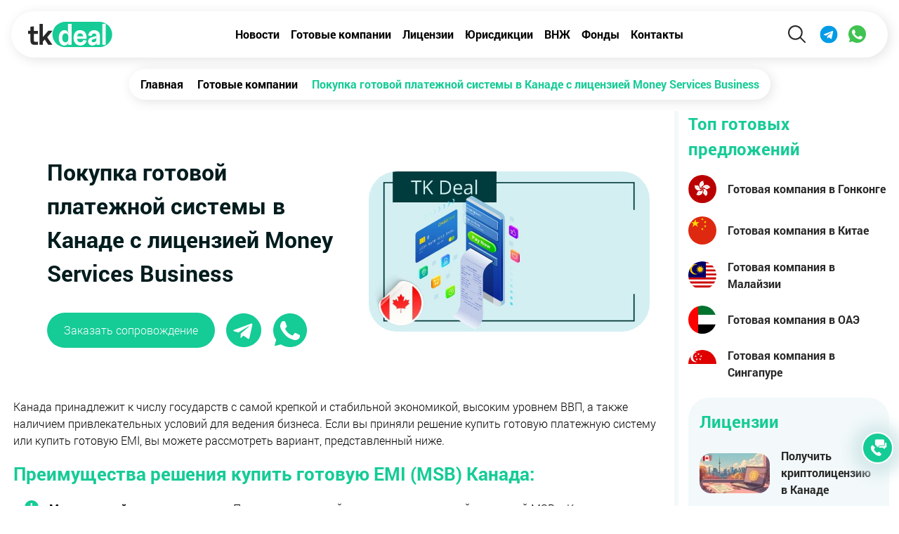

--- FILE ---
content_type: text/html; charset=UTF-8
request_url: https://tkdeal.com/companies/pokupka-gotovoj-plateznoj-sistemy-v-kanade-s-licenziej-money-services-business
body_size: 7757
content:

<!DOCTYPE html>
<html lang="ru" prefix="og: http://ogp.me/ns#" data-ip="3.15.10.83">
    <head>
                <meta charset="UTF-8">
        <meta name="yandex-verification" content="a5cb79e3a870fa02">
        <meta name="viewport" content="width=device-width, initial-scale=1">
        <!-- Google Tag Manager -->
        <script>(function(w,d,s,l,i){w[l]=w[l]||[];w[l].push({'gtm.start':
                    new Date().getTime(),event:'gtm.js'});var f=d.getElementsByTagName(s)[0],
                j=d.createElement(s),dl=l!='dataLayer'?'&l='+l:'';j.async=true;j.src=
                'https://www.googletagmanager.com/gtm.js?id='+i+dl;f.parentNode.insertBefore(j,f);
            })(window,document,'script','dataLayer','GTM-5GT6VBJ');</script>
        <!-- End Google Tag Manager -->
        <meta name="csrf-param" content="_csrf-frontend">
<meta name="csrf-token" content="XRR5MZeoiL5vras17ErZhEpbpaObtHzDIQIOXPtkLRE3Vita_Mby_Vzex2rZfr-wEiv10_rcN4gUMSMRlgd5Iw==">
        <title>Покупка готовой платежной системы в Канаде с Money Services Business | TKDeal</title>
                <link rel="shortcut icon" href="/img/favicon.jpg" type="image/jpeg">
        <link rel="icon" href="/img/favicon.jpg" type="image/jpeg">
        <meta name="google-site-verification" content="heki76RWc6-gZB7LnqLlp8rGAjdhIMdErxKGACtbnCg" >
        <meta name="google-site-verification" content="p0JwcN9qcVgsUEaLl-fXCCGOx-A4JxOG0mQpVRzgRMA" >
        <meta name="description" content="Если вы рассматриваете Канаду как потенциальный вариант для быстрого начала деятельности, то предлагаем вам купить готовое платежное учреждение в Канаде">
<meta property="og:type" content="article">
<meta property="og:title" content="Покупка готовой платежной системы в Канаде с лицензией Money Services Business">
<meta property="og:description" content="Если вы рассматриваете Канаду как потенциальный вариант для быстрого начала деятельности, то предлагаем вам купить готовое платежное учреждение в Канаде">
<meta property="og:url" content="/companies/pokupka-gotovoj-plateznoj-sistemy-v-kanade-s-licenziej-money-services-business">
<meta property="og:image" content="/uploads/thumbs/pokupka-gotovoj-plateznoj-sistem-0c02b809d5-700x400-80-dba2e7a356b308d3017122c9eeddebf9.jpg">
<meta property="og:image:width" content="700">
<meta property="og:image:height" content="400">
<link href="/uploads/thumbs/pokupka-gotovoj-plateznoj-sistem-0c02b809d5-700x400-80-dba2e7a356b308d3017122c9eeddebf9.jpg" rel="preload" as="image">
<link href="https://tkdeal.com/companies/pokupka-gotovoj-plateznoj-sistemy-v-kanade-s-licenziej-money-services-business" rel="canonical">
<link href="/css/stylesheet.min.css?v=1764073585" rel="stylesheet">        <meta name="csrf-param" content="_csrf-frontend">
<meta name="csrf-token" content="XRR5MZeoiL5vras17ErZhEpbpaObtHzDIQIOXPtkLRE3Vita_Mby_Vzex2rZfr-wEiv10_rcN4gUMSMRlgd5Iw==">
    </head>
    <body data-code="US"
                    oncontextmenu="return false;"
            class="normal"
        >

    <noscript><iframe src="https://www.googletagmanager.com/ns.html?id=GTM-5GT6VBJ"
                      height="0" width="0" style="display:none;visibility:hidden"></iframe></noscript>




        
                <div class="top-section">


<header class="header">
    <div class="header-section">
        <a  class="logo" href="/"><img src="/img/common/tk-logo.svg" alt="TKDeal Logo" width="120"></a>
        <ul class="header-menu">
            <li class="header-menu__item"><a href="/news">Новости</a>
            <li class="header-menu__item"><a href="/companies">Готовые компании</a></li>
            <li class="header-menu__item"><a href="/licenses">Лицензии</a></li>
            <li class="header-menu__item"><a href="/registration">Юрисдикции</a></li>
            <li class="header-menu__item"><a href="/residence">ВНЖ</a>
            <li class="header-menu__item"><a href="/funds">Фонды</a>
            <li class="header-menu__item"><a href="/contacts">Контакты</a></li>
            <li class="header-menu__item is-mob"><a href="/accounts">Счета</a>
                <li class="header-menu__item is-mob"><a href="/complex-offers">Комплексные предложения</a></li>
        </ul>
            <div class="header-btns">
                <button class="header-searchbtn header-btns__item"><img src="/img/common/find-icon.svg" alt="Search icon" width="40" height="40"></button>
                <div class="header-search">
                    <form class="search-form" action="/search" method="post">
                        <input type="hidden" name="_csrf-frontend" value="XRR5MZeoiL5vras17ErZhEpbpaObtHzDIQIOXPtkLRE3Vita_Mby_Vzex2rZfr-wEiv10_rcN4gUMSMRlgd5Iw=="/>
                        <div class="search-form__close">X</div>
                        <div class="search-form__main">
                            <div class="search-field">
                                <input type="text" class="search-field__input" name="search" placeholder="Поиск...">
                                <button type="submit"  class="search-field__btn"><i class="icon icon-find"></i></button>
                            </div>
                                                            <label for="advanced" class="search-form__toggle">
                                    <img src="/img/common/filters.svg" alt="" width="30" height="30">
                                </label>
                                                    </div>
                                                    <input type="checkbox" class="checkbox"  name="advanced" id="advanced">
                                                <div class="search-form__adv">
                            <div class="search-form__title">
                                Расширенный поиск
                            </div>
                            <div class="form-group">
                                <input type="checkbox"  checked class="checkbox" id="licenseFilter" name="category[licenses]">
                                <label for="licenseFilter" class="checkbox-label"> Лицензии</label>
                                <input type="checkbox"   checked class="checkbox" id="companyFilter" name="category[sale]">
                                <label for="companyFilter" class="checkbox-label"> Готовые компании</label>
                                <input type="checkbox"  checked class="checkbox" id="complexFilter" name="category[complex]">
                                <label for="complexFilter" class="checkbox-label" > Комплексные предложения</label>
                                <input type="checkbox"  checked class="checkbox" id="fundsFilter" name="category[funds]">
                                <label for="fundsFilter" class="checkbox-label" > Фонды</label>
                            </div>
                                <select name="activitySelect[]" id="activitySelect" class="search-input" multiple>
                                                                            <option value="6">IT</option>
                                                                            <option value="7">Форекс</option>
                                                                            <option value="8">Торговая</option>
                                                                            <option value="9">Консалтинг</option>
                                                                            <option value="10">Маркетинг</option>
                                                                            <option value="11">Дейтинг</option>
                                                                            <option value="12">Инвестиционная</option>
                                                                            <option value="13">Финансовая</option>
                                                                            <option value="14">Игорная</option>
                                                                            <option value="15">Крипто</option>
                                                                    </select>
                                <select name="regionSelect[]" id="regionSelect" class="search-input" multiple>
                                                                            <option value="1">Европа</option>
                                                                            <option value="2">СНГ</option>
                                                                            <option value="3">Азия</option>
                                                                            <option value="4">Америка</option>
                                                                            <option value="5">Африка</option>
                                                                            <option value="6">По всему миру</option>
                                                                    </select>
                        </div>



                    </form>
                </div>
                <a  class="header-btns__item" href="tg://resolve?domain=tkdealhk"><img src="/img/common/tg-icon.svg" alt="Telegram" width="40" height="40"></a>
                <a  class="header-btns__item" href="https://wa.me/351910963124"><img src="/img/common/wa-icon.svg" alt="Whatsapp" width="40" height="40"></a>
                <button class="hamburger hamburger--arrowalt" type="button">
                    <span class="hamburger-box">
                <span class="hamburger-inner"></span>
              </span>
                </button>
                            </div>

    </div>

</header>
                    <div class="breadcrumbs-section">
                                        <ul class="breadcrumb" itemscope="" itemtype="https://schema.org/BreadcrumbList"><li itemprop="itemListElement" itemscope="" itemtype="https://schema.org/ListItem"><a href="/" itemprop="item"><span itemprop="name">Главная</span></a><meta itemprop="position" content="1"></li>
<li itemprop="itemListElement" itemscope="" itemtype="https://schema.org/ListItem"><a href="/companies" itemprop="item"><span itemprop="name">Готовые компании</span></a><meta itemprop="position" content="2"></li>
<li class="active"><span>Покупка готовой платежной системы в Канаде с лицензией Money Services Business</span></li>
</ul>                            </div><!-- Page Top Sec -->

                        

<section>
    <div class="row">
        <div class="col-sm-12 col-md-12 col-lg-9">
            <div class="post-container">
                <div class="post-top">
                    <div class="post-top__text">
                        <h1 class="post-top-title">Покупка готовой платежной системы в Канаде с лицензией Money Services Business</h1>
                        <div class="contact-btn-group">
                            <button class="contact-btn form-btn tk-btn">Заказать сопровождение</button>
                            <a href="tg://resolve?domain=tkdealhk" class="rounded-btn" target="_blank"><img src="/img/common/tg-green.svg" alt="Telegram" width="50" height="50"></a>
                            <a href="https://wa.me/351910963124" class="rounded-btn" target="_blank"><img src="/img/common/wa-green.svg" alt="WhatsApp" width="50" height="50"></a>
                        </div>
                    </div>
                    <img src="/uploads/thumbs/pokupka-gotovoj-plateznoj-sistem-0c02b809d5-700x400-80-dba2e7a356b308d3017122c9eeddebf9.jpg" width="700" height="400" alt="Покупка готовой платежной системы в Канаде с лицензией Money Services Business" class="post-top__image">
                </div>
                <script type="application/ld+json">{
        "@context": "https://schema.org",
        "@graph": [
            {
                "@type": "Organization",
                "@id": "https://tkdeal.com/#organization",
                "name": "TKDeal",
                "url": "https://tkdeal.com",
                "logo": {
                    "@type": "ImageObject",
                    "@id": "https://tkdeal.com/#logo",
                    "url": "https://tkdeal.com/img/common/logo-tkdeal.jpg",
                    "width": 163,
                    "height": 50,
                    "caption": "TKDeal"
                },
                "image": {
                    "@id": "https://tkdeal.com/#logo"
                }
            },
            {
                "@type": "WebSite",
                "@id": "https://tkdeal.com/#website",
                "url": "https://tkdeal.com/",
                "name": "TKDeal",
                "publisher": {
                    "@id": "https://tkdeal.com/#organization"
                }
            },
            {
                "@type": "WebPage",
               "@id": "https://tkdeal.com/companies/pokupka-gotovoj-plateznoj-sistemy-v-kanade-s-licenziej-money-services-business/#webpage",
                "url": "https://tkdeal.com/companies/pokupka-gotovoj-plateznoj-sistemy-v-kanade-s-licenziej-money-services-business",
                "inLanguage": "ru-RU",
                "name": "Покупка готовой платежной системы в Канаде с лицензией Money Services Business - TKDeal",
                "isPartOf": {
                    "@id": "https://tkdeal.com/#website"
                },
                "image": {
                    "@type": "ImageObject",
                    "@id": "https://tkdeal.com/companies/pokupka-gotovoj-plateznoj-sistemy-v-kanade-s-licenziej-money-services-business/#primaryimage",
                    "url": "https://tkdeal.com/uploads/page/pokupka-gotovoj-plateznoj-sistem-0c02b809d5.jpg",
                    "width": 700,
                    "height": 400
                },
                "primaryImageOfPage": {
                    "@id": "https://tkdeal.com/companies/pokupka-gotovoj-plateznoj-sistemy-v-kanade-s-licenziej-money-services-business/#primaryimage"
                },
                "datePublished": "2020-04-29",
                "dateModified": "2023-05-04",
                "description": "Если вы рассматриваете Канаду как потенциальный вариант для быстрого начала деятельности, то предлагаем вам купить готовое платежное учреждение в Канаде"
            },
            {
                "@type": "Article",
                "@id": "https://tkdeal.com/companies/pokupka-gotovoj-plateznoj-sistemy-v-kanade-s-licenziej-money-services-business/#article",
                "isPartOf": {
                    "@id": "https://tkdeal.com/companies/pokupka-gotovoj-plateznoj-sistemy-v-kanade-s-licenziej-money-services-business/#webpage"
                },
                   "author": {
                   "@type": "Organization",
                    "name": "TKDeal"
      },
                "publisher": {
                    "@id": "https://tkdeal.com/#organization"
                },
                "headline": "Покупка готовой платежной системы в Канаде с лицензией Money Services Business",
               "datePublished": "2020-04-29",
                "dateModified": "2023-05-04",
                "commentCount": 0,
                "mainEntityOfPage": "https://tkdeal.com/companies/pokupka-gotovoj-plateznoj-sistemy-v-kanade-s-licenziej-money-services-business/#webpage",
                "image": {
                    "@id": "https://tkdeal.com/companies/pokupka-gotovoj-plateznoj-sistemy-v-kanade-s-licenziej-money-services-business/#primaryimage"
                },
                "articleSection" : "Готовые компании"
            }

        ]
    }</script>                <div class="post-content">
                    <p>Канада принадлежит к числу государств с самой крепкой и стабильной экономикой, высоким уровнем ВВП, а также наличием привлекательных условий для ведения бизнеса. Если вы приняли решение купить готовую платежную систему или купить готовую EMI, вы можете рассмотреть вариант, представленный ниже.</p>

<h2 class="title-container"><span class="title">Преимущества решения купить готовую EMI (MSB) Канада:</span></h2>

<ul class="base-list">
	<li><span class="list-item"><strong>Минимальный пакет документов. </strong>При покупке готовой компании с полученной лицензией MSB в Канаде, вам потребуется подготовить минимальное количество документов.</span></li>
	<li><span class="list-item"><strong>Скорость.</strong> У готовой компании с MSB Канада есть открытый счет, что предоставит возможность начать деятельность сразу после переоформления.</span></li>
	<li><span class="list-item"><strong>Вариативность. </strong>Не ограничено одним счетом, можно открывать счета в других странах. Мы готовы согласовать открытие именно для Вас.</span></li>
	<li><span class="list-item"><strong>Неограниченность.</strong> По сравнению с европейскими EMI, у Канадской лицензии на деятельность платежного учреждения широкий профиль, который также включает возможность проведения операций в криптовалюте для клиентов и осуществление обмена криптовалют.</span></li>
</ul>

<div class="block-frame">
<div class="block-frame__text" data-content="">
<p>Если вы рассматриваете данную страну в качестве потенциального варианта для начала своей деятельности, и ищете способ в кратчайшие сроки обзавестись бизнесом, то предлагаем вам купить готовое платежное учреждение в Канаде с лицензией.</p>
</div>
</div>

<h2 class="title-container"><span class="title title--border">Детальнее о предложении</span></h2>

<p><strong>Планируя приобрести действующую платежную систему в Канаде, обратите внимание на следующее:</strong></p>

<ul class="base-list">
	<li><span class="list-item">Наличие лицензии: полная лицензия Money Services Business (полученная от FINTRAC).</span></li>
	<li><span class="list-item">Активные счета: счет в Migom Bank (Доминика).</span></li>
	<li><span class="list-item">Деятельность: компания не вела деятельности.</span></li>
	<li><span class="list-item">Уставной капитал: выпущено 10 тысяч акций.</span></li>
	<li><span class="list-item">Есть зарегистрированный офис в Канаде, провинции Британская Колумбия.</span></li>
	<li><span class="list-item">Ограничения по оборотам отсутствуют.</span></li>
	<li><span class="list-item">Мы готовы предложить сопровождение в открытии счетов для данной платежной системы в других банках, в том числе европейских.</span></li>
</ul>

<p>Стоит отметить, что покупка существующего платежного учреждения в Канаде с лицензией MSB требует прохождения процедуры переоформления. Ориентировочные сроки &ndash; от 1 месяца.</p>

<h2 class="title-container"><span class="title title--border">О лицензии</span></h2>

<p>Предпринимателям, желающим приобрести функционирующую платежную систему в Канаде со счетом, предлагаем также внимательнее ознакомиться с особенностями полученной финансовой лицензии:</p>

<ul class="base-list">
	<li><span class="list-item">Лицензия выдана в 2019 году Канадским центром анализа финансовых операций и отчетов (FINTRAC);</span></li>
	<li><span class="list-item">В рамках лицензии MSB могут предоставляться следующие виды услуг:</span>
	<ul class="base-list">
		<li><span class="list-item">Перевод денежных средств. Платежная система имеет возможность для своих клиентов осуществлять перевод денежных средств на личные или корпоративные счета, используя электронные методы осуществления переводов.</span></li>
		<li><span class="list-item">Обмен валют. Осуществлять обмен любых типов вают одну на другую, например, USD на CAD.</span></li>
		<li><span class="list-item">Выпуск и выкуп платежных поручений, дорожных чеков.</span></li>
		<li><span class="list-item">Работа с виртуальной валютой, включая обмен и услуги по переводу виртуальных валют. Обмен виртуальной валюты включает обмен средств из баланса на виртуальную валюту и наоборот, а также осуществления обмена виртуальных валют между собой.</span></li>
	</ul>
	</li>
</ul>

<div class="block-frame">
<div class="block-frame__text" data-content="">
<p>Чтобы получить более детальную информацию, вы можете заказать консультацию специалиста по покупке готового платежного учреждения в Канаде с лицензией MSB.</p>
</div>
</div>

<h2 class="title-container"><span class="title title--border">О банке</span></h2>

<p>Если вы собираетесь приобрести существующую платежную систему в Канаде со счетом, то рекомендуем вам изучить следующую информацию:</p>

<ul class="base-list">
	<li><span class="list-item">Migom Bank зарегистрирован в Содружестве Доминика и предлагает открытие клиентских счетов и субсчетов.</span></li>
	<li><span class="list-item">Выдача прямого IBAN-номера для получения средств клиентов на их имена в таких валютах, как USD, GBP, EUR, CHF.</span></li>
	<li><span class="list-item">Выдача непрямого IBAN-номера для получения средств клиентов в более чем 11 валютах, включая RUB.</span></li>
</ul>

<div class="block-imp">
<div class="block-imp__title">Помощь TKDeal</div>

<div class="block-imp__text" data-content="">
<p>Тем, кто намерен вести бизнес в данной юрисдикции, советуем получить консультацию по приобретению функционирующей платежной системы в Канаде с лицензией MSB.</p>

<p>Наши специалисты готовы оказать вам помощь в переоформлении готового финансового учреждения.</p>
</div>
</div>                </div>
            </div>
                            <div class="tag-list">
                    <span class="tag-list__title">теги:</span>
                                            <a href="/tag/shelf-company" rel="nofollow"
                           class="tag-list__item">готовая компания</a>
                                            <a href="/tag/canada" rel="nofollow"
                           class="tag-list__item">Канада</a>
                                            <a href="/tag/payment-system" rel="nofollow"
                           class="tag-list__item">платежная система</a>
                                            <a href="/tag/financial-activities" rel="nofollow"
                           class="tag-list__item">финансовая деятельность</a>
                                    </div>
                        <div class="bottom-container">
    <div class="bottom-form-info">
        <div class="bottom-form__title">Форма заказа услуги:</div>
        <div class="bottom-form__subtitle">
            Если у Вас остались вопросы, свяжитесь с нашими специалистами            <div class="bottom-links">
                <a href="tg://resolve?domain=tkdealhk" class="bottom-links__item" target="_blank"><img src="/img/common/tg-green.svg" alt="Telegram" width="40" height="40"></a>
                <a href="https://wa.me/351910963124" class="bottom-links__item" target="_blank"><img src="/img/common/wa-green.svg" alt="Whatsapp" width="40" height="40"></a>
            </div>
        </div>
    </div>
    <form class="bottom-form site-form">
        <div class="form-controls">
            <div class="form-control form-control--half" data-v="name">
                <input type="text"   name="clientName" class="form-control__input" placeholder="ФИО">
                <div class="form-control__error">Это поле обязательно  к заполнению</div>
            </div>
            <div class="form-control form-control--half"  data-v="mail">
                <input type="text" class="form-control__input" name="clientMail" placeholder="e-mail">
                <div class="form-control__error">Введите коректный email</div>
            </div>
            <div class="form-group">
                <p class="form-contact-label">Выберите способ связи*</p>
                <div class="form-control form-control--half" data-v="phone">
                    <input type="text"  name="phone"  class="form-control__input"  placeholder="Номер телефона">
                </div>
                <div class="form-control form-control--contact  form-control--half" data-v="name" >
                    <div class="contact-select" data-current="telegram" >
                        <ul class="contact-select__list" >
                            <li class="contact-select__item" data-contact="telegram"><img src="/img/forms/telegram-icon.svg" alt="Telegram icon" width="25" height="25"></li>
                            <li class="contact-select__item" data-contact="whatsapp"><img src="/img/forms/whatsapp-icon.svg" alt="Whatsapp icon" width="25" height="25"></li>
                        </ul>
                    </div>
                    <input type="text"  name="clientMessenger" class="form-control__input"  placeholder="Мессенджер">
                </div>
            </div>

            <div class="form-control">
                <textarea  class="form-control__input"  name="clientMsg" rows="3" placeholder="Комментарий"></textarea>
            </div>
            <div class="btn-container">
                <button class="contact-btn" type="submit">Отправить</button>
            </div>
            <input type="checkbox" name="accept_news"  value="1"  class="accept_news">
            <input type="hidden" name="location">

        </div>

        <div class="result">
            <div class="result__icon">
                <img src="/img/forms/form-load.svg" alt="Form loading border" class="result-bg" >
                <img src="/img/forms/tk-load.svg" alt="Form loading icon" class="result-icon" >
            </div>
            <div class="result__text">Форма успешно отправлена</div>
        </div>
    </form>
</div>        </div>
        <div class="col-md-4 col-lg-3 side-panel">
    <div class="sidebar">
                <div class="widget">
            <div class="widget__label">
                Топ готовых предложений            </div>
                            <a href="/companies/kupit-gotovuu-kompaniu-v-gonkonge-s-otkrytym-scetom" class="widget__item">
                    <span class="flag flag-icon-squared flag-hk"></span>
                    Готовая компания в Гонконге                </a>
                            <a href="/companies/gotovaa-kompania-v-kitae" class="widget__item">
                    <span class="flag flag-icon-squared flag-cn"></span>
                    Готовая компания в Китае                </a>
                            <a href="/companies/kupit-gotovuu-kompaniu-v-malajzii-cto-nuzno-znat-inostrancu-pered-sdelkoj" class="widget__item">
                    <span class="flag flag-icon-squared flag-my"></span>
                    Готовая компания в Малайзии                </a>
                            <a href="/companies/gotovaa-kompania-v-oae" class="widget__item">
                    <span class="flag flag-icon-squared flag-ae"></span>
                    Готовая компания в ОАЭ                </a>
                            <a href="/companies/gotovaa-kompania-v-singapure" class="widget__item">
                    <span class="flag flag-icon-squared flag-sg"></span>
                    Готовая компания в Сингапуре                </a>
                    </div>
                            <div class="widget widget--thumb">
                <div class="widget__label">
                    Лицензии                </div>
                                            <a href="/licenses/polucit-kriptolicenziu-v-kanade" class="widget__item">
                            <img src="/uploads/thumbs/1-69ee1bce2e-100x0-80-62d977266d64537254730988b9556e6e.jpg" alt="Получить криптолицензию в Канаде"  class="widget-image">
                           Получить криптолицензию в Канаде                        </a>
                                            <a href="/licenses/licenzia-msb-v-kanade" class="widget__item">
                            <img src="/uploads/thumbs/licenzia-msb-v-kanade-57e8ef46af-100x0-80-9a8ecd8150a10baa3da51eeb0fbd3212.jpg" alt="Лицензия MSB в Канаде"  class="widget-image">
                           Лицензия MSB в Канаде                        </a>
                                </div>
                            <div class="widget widget--bank">
                <div class="widget__label">
                    Открытие счета                </div>
                                    <a href="/accounts/otkryt-bankovskij-scet-v-oae" class="widget__item">Открыть банковский счет в ОАЭ</a>
                                    <a href="/accounts/otkrytie-sceta-na-offsor-v-2026-godu" class="widget__item">Открытие счета на оффшор в 2026 году</a>
                                    <a href="/accounts/otkrytie-sceta-v-avstralii" class="widget__item">Открытие счета в Австралии</a>
                                    <a href="/accounts/otkrytie-investicionnogo-sceta" class="widget__item">Открытие инвестиционного счета</a>
                                    <a href="/accounts/otkrytie-sceta-na-kompaniu-v-kitae" class="widget__item">Открытие счета на компанию в Китае</a>
                            </div>
                            <div class="widget widget--thumb">
                <div class="widget__label">
                    Комплексные предложения                </div>
                                            <a href="/complex-offers/kompleksnoe-predlozenie-dla-klientov-tkdeal-kanadskoe-lp-scet-v-toronto-dominion-bank-udalenno" class="widget__item">
                            <img src="/uploads/thumbs/kompleksnoe-predlozenie-dla-klie-d294c5b7e5-100x0-80-3e41c2348b61ce815b3fed1b08b6c9d2.jpg" alt="Комплексное предложение для клиентов TKDeal: Канадское LP + счет в Toronto-Dominion Bank (удаленно)"  class="widget-image">
                          Комплексное предложение для клиентов TKDeal: Канадское LP + счет в Toronto-Dominion Bank (удаленно)                        </a>
                                            <a href="/complex-offers/registracia-kompanii-v-kanade-otkrytie-sceta-v-toronto-dominion-bank" class="widget__item">
                            <img src="/uploads/thumbs/registracia-kompanii-v-kanade-ot-9c17ff6fed-100x0-80-3e41c2348b61ce815b3fed1b08b6c9d2.jpg" alt="Регистрация компании в Канаде + открытие счета в Toronto-Dominion Bank"  class="widget-image">
                          Регистрация компании в Канаде + открытие счета в Toronto-Dominion Bank                        </a>
                                            <a href="/complex-offers/zaregistrirovat-partnerstvo-v-kanade-nerezidentu-vygodno-i-nedorogo" class="widget__item">
                            <img src="/uploads/thumbs/zaregistrirovatpartnerstvovkanad-8c1de2471d-100x0-80-52b8c8badd72ce5f16c37bda47a4f729.jpg" alt="Зарегистрировать партнерство в Канаде нерезиденту: выгодно и недорого"  class="widget-image">
                          Зарегистрировать партнерство в Канаде нерезиденту: выгодно и недорого                        </a>
                                </div>
                            <div class="widget">
                <div class="widget__label">
                    ВНЖ
                </div>
                                    <a href="/residence/vnz-v-argentine" class="widget__item">
                        <span class="flag flag-icon-squared flag-ar"></span>
                        Получить ВНЖ в Аргентине: категории, условия, регламенты                    </a>
                                    <a href="/residence/vnz-v-turcii" class="widget__item">
                        <span class="flag flag-icon-squared flag-tr"></span>
                        ВНЖ в Турции                    </a>
                                    <a href="/residence/kak-polucit-vnz-v-portugalii" class="widget__item">
                        <span class="flag flag-icon-squared flag-pt"></span>
                        Как получить ВНЖ в Португалии                    </a>
                                    <a href="/residence/polucit-vnz-v-cernogorii" class="widget__item">
                        <span class="flag flag-icon-squared flag-me"></span>
                        Получить ВНЖ в Черногории                    </a>
                                    <a href="/residence/vnz-v-oae" class="widget__item">
                        <span class="flag flag-icon-squared flag-ae"></span>
                        ВНЖ в ОАЭ                    </a>
                            </div>
            </div>
</div>
<button class="side-btn">Menu</button>
    </div>



</section>
</div>
<footer class="footer">
    <div class="footer__wrap">
    <div class="footer-content">
        <div class="logo">
            <a  class="logo" href="/"><img src="/img/common/tk-logo.svg" alt="TKDeal Logo" width="120"></a>
        </div>
        <div class="footer-col footer-col--ready">
            <div class="footer-col__label">Готовые компании</div>
            <a class="footer-col__link" href="/companies/gotovaa-kompania-v-kitae">Компания в Китае</a>
            <a class="footer-col__link" href="/companies/kupit-gotovuu-kompaniu-v-gonkonge-s-otkrytym-scetom">Компания в Гонконге</a>
            <a class="footer-col__link" href="/companies/gotovaa-kompania-v-singapure">Компания в Сингапуре</a>
            <a class="footer-col__link" href="/companies/kupit-gotovuu-kompaniu-vo-vetname">Компания во Вьетнаме</a>
            <a class="footer-col__link" href="/companies/gotovaa-kompania-v-oae">Компания в ОАЭ</a>
            <a class="footer-col__link" href="/companies/gotovaa-kompania-v-malajzii">Компания в Малайзии</a>
        </div>
        <div class="footer-col">
            <div class="footer-col__label">Услуги</div>
            <a class="footer-col__link" href="/registration">Юрисдикции</a>
            <a class="footer-col__link" href="/companies">Готовые компании</a>
               <a class="footer-col__link" href="/complex-offers">Комплексные предложения</a>
               <a class="footer-col__link" href="/accounts">Счета</a>
               <a class="footer-col__link" href="/funds">Фонды</a>
               <a class="footer-col__link" href="/licenses">Лицензии</a>
               <a class="footer-col__link" href="/residence">ВНЖ</a>
            </div>
        <div class="footer-col">
            <div class="footer-col__label">Способы оплаты</div>
            <div class="footer-col__money">
                USD, EUR, AED, HKD, CNY
            </div>
            <div class="footer-col__method"><img src="/img/common/pay-1.svg" alt="Visa" width="30" height="30" loading="lazy"> Visa</div>
            <div class="footer-col__method"><img src="/img/common/pay-2.svg" alt="Mastercard" width="30" height="30" loading="lazy"> Mastercard</div>
            <div class="footer-col__method"><img src="/img/common/pay-3.svg" alt="Swift" width="30" height="30" loading="lazy"> Swift</div>
            <div class="footer-col__method"><img src="/img/common/pay-4.svg" alt="SEPA" width="30" height="30" loading="lazy"> SEPA</div>
            <div class="footer-col__method"><img src="/img/common/pay-5.svg" alt="Crypto" width="30" height="30" loading="lazy"> Crypto</div>
        </div>
      <div class="footer-col footer-col--qr">
          <a href="tg://resolve?domain=tkdealhk" target="_blank" rel="nofollow">
          <div class="footer-col__label">
              Для быстрой связи <span> с нами  <img src="/img/common/tg-green.svg" alt="Telegram" width="30" height="30"></span>          </div>
         <img src="/img/common/qrt.svg" alt="TK Deal QR" width="120" height="120" class="footer-qr" loading="lazy"></a>

      </div>
        <div class="footer-bottom">
            <p class="copyright">© Copyright 2026 - TKDeal</p>
        </div>
    </div>

    </div>
</footer>
<button class="call-btn">

</button>
<div id="modal">
    <form class="site-form">
        <img class="site-form__close form-btn" src="/img/forms/form-close.svg" width="40" height="40" alt="Close icon">
        <div class="form-controls">
            <div class="form-control" data-v="name" >
                <input type="text"  name="clientName"  class="form-control__input" placeholder="ФИО*">
                <div class="form-control__error">Это поле обязательно  к заполнению</div>
            </div>
            <div class="form-control" data-v="mail">
                <input type="text"  name="clientMail"  class="form-control__input"  placeholder="e-mail*">
                <div class="form-control__error">Введите коректный email</div>
            </div>
            <div class="form-group" >
                <p class="form-contact-label">Выберите способ связи*</p>
                <div class="form-control" data-v="phone">
                    <input type="text"  name="phone"  class="form-control__input"  placeholder="Номер телефона">
                </div>
                <div class="form-control form-control--contact" data-v="name">
                    <div class="contact-select" data-current="telegram" >
                        <ul class="contact-select__list" >
                            <li class="contact-select__item" data-contact="telegram"><img src="/img/forms/telegram-icon.svg" alt="Telegram icon" width="25" height="25"></li>
                            <li class="contact-select__item" data-contact="whatsapp"><img src="/img/forms/whatsapp-icon.svg" alt="Whatsapp icon" width="25" height="25">
                        </ul>
                    </div>
                    <input type="text"  name="clientMessenger"  class="form-control__input"  placeholder="Мессенджер">
                </div>
            </div>
            <div class="form-control">
                <textarea name="clientMsg"   rows="4" class="form-control__text" placeholder="Комментарий"></textarea>
            </div>
        </div>
        <div class="btn-container">
            <button class="contact-btn" >Отправить</button>
        </div>
        <input type="checkbox" name="accept_news"  value="1"  class="accept_news">
        <input type="hidden" name="location" >
        <div class="result">
            <div class="result__icon">
                <img src="/img/forms/form-load.svg" alt="Form loading border" class="result-bg" >
                <img src="/img/forms/tk-load.svg" alt="Form loading icon" class="result-icon" >
            </div>
            <div class="result__text">Форма успешно отправлена</div>
        </div>
    </form>

</div>

        <script src="/assets/6d0b76cb/js/ru-RU.js?v=1768377675"></script>
<script src="/js/intlTelInput.min.js?v=1767089800"></script>
<script src="/js/main.js?v=1763986864"></script>
   </body>
</html>


--- FILE ---
content_type: text/css
request_url: https://tkdeal.com/css/stylesheet.min.css?v=1764073585
body_size: 16297
content:
@charset "UTF-8";*,::after,::before{box-sizing:border-box}html{font-family:sans-serif;line-height:1.15;-webkit-text-size-adjust:100%;-webkit-tap-highlight-color:transparent}article,aside,figcaption,figure,footer,header,hgroup,main,nav,section{display:block}body{font-family:-apple-system,BlinkMacSystemFont,"Segoe UI",Roboto,"Helvetica Neue",Arial,"Noto Sans",sans-serif,"Apple Color Emoji","Segoe UI Emoji","Segoe UI Symbol","Noto Color Emoji";font-size:1rem;font-weight:400;line-height:1.5;color:#212529;text-align:left;background-color:#fff}[tabindex="-1"]:focus:not(:focus-visible){outline:0!important}hr{box-sizing:content-box;height:0;overflow:visible}h1,h2,h3,h4,h5,h6{margin-top:0;margin-bottom:.5rem}dl,ol,p,ul{margin-top:0;margin-bottom:1rem}abbr[data-original-title],abbr[title]{text-decoration:underline;-webkit-text-decoration:underline dotted;text-decoration:underline dotted;cursor:help;border-bottom:0;-webkit-text-decoration-skip-ink:none;text-decoration-skip-ink:none}address{margin-bottom:1rem;font-style:normal;line-height:inherit}ol ol,ol ul,ul ol,ul ul{margin-bottom:0}dt{font-weight:700}dd{margin-bottom:.5rem;margin-left:0}blockquote,figure{margin:0 0 1rem}b,strong{font-weight:bolder}small{font-size:80%}sub,sup{position:relative;font-size:75%;line-height:0;vertical-align:baseline}sub{bottom:-.25em}sup{top:-.5em}a{color:#007bff;background-color:transparent}a:hover{color:#0056b3}a:not([href]),a:not([href]):hover{color:inherit;text-decoration:none}code,kbd,pre,samp{font-family:SFMono-Regular,Menlo,Monaco,Consolas,"Liberation Mono","Courier New",monospace;font-size:1em}pre{margin-top:0;margin-bottom:1rem;overflow:auto}img{vertical-align:middle;border-style:none}svg{overflow:hidden;vertical-align:middle}table{border-collapse:collapse}caption{padding-top:.75rem;padding-bottom:.75rem;color:#6c757d;text-align:left;caption-side:bottom}th{text-align:inherit}label{display:inline-block;margin-bottom:.5rem}button{border-radius:0}button:focus{outline:-webkit-focus-ring-color auto 5px;outline:0}button,input,optgroup,select,textarea{margin:0;font-family:inherit;font-size:inherit;line-height:inherit}button,input{overflow:visible}button,select{text-transform:none}select{word-wrap:normal}[type=button],[type=reset],[type=submit],button{-webkit-appearance:button}[type=button]:not(:disabled),[type=reset]:not(:disabled),[type=submit]:not(:disabled),button:not(:disabled){cursor:pointer}[type=button]::-moz-focus-inner,[type=reset]::-moz-focus-inner,[type=submit]::-moz-focus-inner,button::-moz-focus-inner{padding:0;border-style:none}input[type=checkbox],input[type=radio]{box-sizing:border-box;padding:0}input[type=date],input[type=datetime-local],input[type=month],input[type=time]{-webkit-appearance:listbox}textarea{overflow:auto;resize:vertical}fieldset{min-width:0;padding:0;margin:0;border:0}legend{display:block;width:100%;max-width:100%;padding:0;margin-bottom:.5rem;font-size:1.5rem;line-height:inherit;color:inherit;white-space:normal}progress{vertical-align:baseline}[type=number]::-webkit-inner-spin-button,[type=number]::-webkit-outer-spin-button{height:auto}[type=search]{outline-offset:-2px;-webkit-appearance:none}[type=search]::-webkit-search-decoration{-webkit-appearance:none}::-webkit-file-upload-button{font:inherit;-webkit-appearance:button}output{display:inline-block}summary{display:list-item;cursor:pointer}template{display:none}[hidden]{display:none!important}.ss-main{position:relative;display:inline-block;user-select:none;color:#666;width:100%}.ss-main .ss-single-selected{display:flex;cursor:pointer;width:100%;height:30px;padding:6px;border:1px solid #dcdee2;border-radius:4px;background-color:#fff;outline:0;box-sizing:border-box;transition:background-color .2s}.ss-main .ss-single-selected.ss-disabled{background-color:#dcdee2;cursor:not-allowed}.ss-main .ss-single-selected.ss-open-above{border-top-left-radius:0;border-top-right-radius:0}.ss-main .ss-single-selected.ss-open-below{border-bottom-left-radius:0;border-bottom-right-radius:0}.ss-main .ss-single-selected .placeholder{flex:1 1 100%;text-align:left;width:calc(100% - 30px);line-height:1em;-webkit-user-select:none;-moz-user-select:none;-ms-user-select:none;user-select:none}.ss-main .ss-single-selected .placeholder,.ss-main .ss-single-selected .placeholder *{display:flex;align-items:center;overflow:hidden;text-overflow:ellipsis;white-space:nowrap}.ss-main .ss-single-selected .placeholder *{width:auto}.ss-main .ss-single-selected .placeholder .ss-disabled{color:#dedede}.ss-main .ss-single-selected .ss-deselect{display:flex;align-items:center;justify-content:flex-end;flex:0 1 auto;margin:0 6px;font-weight:700}.ss-main .ss-single-selected .ss-deselect.ss-hide{display:none}.ss-main .ss-single-selected .ss-arrow{display:flex;align-items:center;justify-content:flex-end;flex:0 1 auto;margin:0 6px}.ss-main .ss-single-selected .ss-arrow span{border:solid #666;border-width:0 2px 2px 0;display:inline-block;padding:3px;transition:transform .2s,margin .2s}.ss-main .ss-single-selected .ss-arrow span.arrow-up{transform:rotate(-135deg);margin:3px 0 0}.ss-main .ss-single-selected .ss-arrow span.arrow-down{transform:rotate(45deg);margin:-3px 0 0}.ss-main .ss-multi-selected{display:flex;flex-direction:row;cursor:pointer;min-height:30px;width:100%;padding:0 0 0 3px;border:1px solid #dcdee2;border-radius:4px;background-color:#fff;outline:0;box-sizing:border-box;transition:background-color .2s}.ss-main .ss-multi-selected.ss-disabled{background-color:#dcdee2;cursor:not-allowed}.ss-main .ss-multi-selected.ss-disabled .ss-values .ss-disabled{color:#666}.ss-main .ss-multi-selected.ss-disabled .ss-values .ss-value .ss-value-delete{cursor:not-allowed}.ss-main .ss-multi-selected.ss-open-above{border-top-left-radius:0;border-top-right-radius:0}.ss-main .ss-multi-selected.ss-open-below{border-bottom-left-radius:0;border-bottom-right-radius:0}.ss-main .ss-multi-selected .ss-values{display:flex;flex-wrap:wrap;justify-content:flex-start;flex:1 1 100%;width:calc(100% - 30px)}.ss-main .ss-multi-selected .ss-values .ss-disabled{display:flex;padding:4px 5px;margin:2px 0;line-height:1em;align-items:center;width:100%;overflow:hidden;text-overflow:ellipsis;white-space:nowrap}@keyframes scaleIn{0%{transform:scale(0);opacity:0}to{transform:scale(1);opacity:1}}@keyframes scaleOut{0%{transform:scale(1);opacity:1}to{transform:scale(0);opacity:0}}.ss-main .ss-multi-selected .ss-values .ss-value{display:flex;user-select:none;align-items:center;font-size:12px;padding:3px 5px;margin:3px 5px 3px 0;color:#fff;border-radius:4px;animation-name:scaleIn;animation-duration:.2s;animation-timing-function:ease-out;animation-fill-mode:both}.ss-main .ss-multi-selected .ss-values .ss-value.ss-out{animation-name:scaleOut;animation-duration:.2s;animation-timing-function:ease-out}.ss-main .ss-multi-selected .ss-values .ss-value .ss-value-delete{margin:0 0 0 5px;cursor:pointer}.ss-main .ss-multi-selected .ss-add{display:flex;flex:0 1 3px;margin:9px 12px 0 5px}.ss-main .ss-multi-selected .ss-add .ss-plus{display:flex;justify-content:center;align-items:center;background:#666;position:relative;height:10px;width:2px;transition:transform .2s}.ss-main .ss-multi-selected .ss-add .ss-plus:after{background:#666;content:"";position:absolute;height:2px;width:10px;left:-4px;top:4px}.ss-main .ss-multi-selected .ss-add .ss-plus.ss-cross{transform:rotate(45deg)}.ss-content{position:absolute;width:100%;margin:-1px 0 0;box-sizing:border-box;border:1px solid #dcdee2;z-index:1010;background-color:#fff;transform-origin:center top;transition:transform .2s,opacity .2s;opacity:0;transform:scaleY(0)}.ss-content.ss-open{display:block;opacity:1;transform:scaleY(1)}.ss-content .ss-search{display:flex;flex-direction:row;padding:8px 8px 6px}.ss-content .ss-search.ss-hide,.ss-content .ss-search.ss-hide input{height:0;opacity:0;padding:0;margin:0}.ss-content .ss-search input{display:inline-flex;font-size:inherit;line-height:inherit;flex:1 1 auto;width:100%;min-width:0;height:30px;padding:6px 8px;margin:0;border:1px solid #dcdee2;border-radius:4px;background-color:#fff;outline:0;text-align:left;box-sizing:border-box;-webkit-box-sizing:border-box;-webkit-appearance:textfield}.ss-content .ss-search input::placeholder{color:#8a8a8a;vertical-align:middle}.ss-content .ss-search input:focus{box-shadow:0 0 5px #5897fb}.ss-content .ss-search .ss-addable{display:inline-flex;justify-content:center;align-items:center;cursor:pointer;font-size:22px;font-weight:700;flex:0 0 30px;height:30px;margin:0 0 0 8px;border:1px solid #dcdee2;border-radius:4px;box-sizing:border-box}.ss-content .ss-addable{padding-top:0}.ss-content .ss-list{max-height:200px;overflow-x:hidden;overflow-y:auto;text-align:left}.ss-content .ss-list .ss-optgroup .ss-optgroup-label{padding:6px 10px;font-weight:700}.ss-content .ss-list .ss-optgroup .ss-option{padding:6px 6px 6px 25px}.ss-content .ss-list .ss-optgroup-label-selectable{cursor:pointer}.ss-content .ss-list .ss-optgroup-label-selectable:hover{color:#fff;background-color:#5897fb}.ss-content .ss-list .ss-option{padding:6px 10px;cursor:pointer;user-select:none}.ss-content .ss-list .ss-option *{display:inline-block}.ss-content .ss-list .ss-option.ss-highlighted,.ss-content .ss-list .ss-option:hover{color:#fff;background-color:#5897fb}.ss-content .ss-list .ss-option.ss-disabled{cursor:not-allowed;color:#dedede;background-color:#fff}.ss-content .ss-list .ss-option:not(.ss-disabled).ss-option-selected{color:#666;background-color:rgba(88,151,251,.1)}.ss-content .ss-list .ss-option.ss-hide{display:none}.ss-content .ss-list .ss-option .ss-search-highlight{background-color:#fffb8c}:root{--universal-margin:0.5rem;--universal-padding:0.5rem;--universal-border-radius:0.125rem}.container{margin:0 auto;padding:0 calc(1.5 * var(--universal-padding))}.row{-webkit-box-sizing:border-box;box-sizing:border-box;display:-webkit-box;display:-ms-flexbox;display:flex;-webkit-box-flex:0;-ms-flex:0 1 auto;flex:0 1 auto;-webkit-box-orient:horizontal;-webkit-box-direction:normal;-ms-flex-flow:row wrap;flex-flow:row wrap}.col-sm,.row[class*=cols-sm-]>*,[class^=col-sm-],[class^=col-sm-offset-]{-webkit-box-sizing:border-box;box-sizing:border-box;-webkit-box-flex:0;-ms-flex:0 0 auto;flex:0 0 auto;padding:0 calc(var(--universal-padding)/ 2)}.col-sm,.row.cols-sm>*{max-width:100%;-webkit-box-flex:1;-ms-flex-positive:1;flex-grow:1;-ms-flex-preferred-size:0;flex-basis:0}.col-sm-1,.row.cols-sm-1>*{max-width:8.3333333333%;-ms-flex-preferred-size:8.3333333333%;flex-basis:8.3333333333%}.col-sm-offset-0{margin-left:0}.col-sm-2,.row.cols-sm-2>*{max-width:16.6666666667%;-ms-flex-preferred-size:16.6666666667%;flex-basis:16.6666666667%}.col-sm-offset-1{margin-left:8.3333333333%}.col-sm-3,.row.cols-sm-3>*{max-width:25%;-ms-flex-preferred-size:25%;flex-basis:25%}.col-sm-offset-2{margin-left:16.6666666667%}.col-sm-4,.row.cols-sm-4>*{max-width:33.3333333333%;-ms-flex-preferred-size:33.3333333333%;flex-basis:33.3333333333%}.col-sm-offset-3{margin-left:25%}.col-sm-5,.row.cols-sm-5>*{max-width:41.6666666667%;-ms-flex-preferred-size:41.6666666667%;flex-basis:41.6666666667%}.col-sm-offset-4{margin-left:33.3333333333%}.col-sm-6,.row.cols-sm-6>*{max-width:50%;-ms-flex-preferred-size:50%;flex-basis:50%}.col-sm-offset-5{margin-left:41.6666666667%}.col-sm-7,.row.cols-sm-7>*{max-width:58.3333333333%;-ms-flex-preferred-size:58.3333333333%;flex-basis:58.3333333333%}.col-sm-offset-6{margin-left:50%}.col-sm-8,.row.cols-sm-8>*{max-width:66.6666666667%;-ms-flex-preferred-size:66.6666666667%;flex-basis:66.6666666667%}.col-sm-offset-7{margin-left:58.3333333333%}.col-sm-9,.row.cols-sm-9>*{max-width:75%;-ms-flex-preferred-size:75%;flex-basis:75%}.col-sm-offset-8{margin-left:66.6666666667%}.col-sm-10,.row.cols-sm-10>*{max-width:83.3333333333%;-ms-flex-preferred-size:83.3333333333%;flex-basis:83.3333333333%}.col-sm-offset-9{margin-left:75%}.col-sm-11,.row.cols-sm-11>*{max-width:91.6666666667%;-ms-flex-preferred-size:91.6666666667%;flex-basis:91.6666666667%}.col-sm-offset-10{margin-left:83.3333333333%}.col-sm-12,.row.cols-sm-12>*{max-width:100%;-ms-flex-preferred-size:100%;flex-basis:100%}.col-sm-offset-11{margin-left:91.6666666667%}.col-sm-normal{-webkit-box-ordinal-group:initial;-ms-flex-order:initial;order:initial}.col-sm-first{-webkit-box-ordinal-group:-998;-ms-flex-order:-999;order:-999}.col-sm-last{-webkit-box-ordinal-group:1000;-ms-flex-order:999;order:999}@media screen and (min-width:991px){.col-md,.row[class*=cols-md-]>*,[class^=col-md-],[class^=col-md-offset-]{-webkit-box-sizing:border-box;box-sizing:border-box;-webkit-box-flex:0;-ms-flex:0 0 auto;flex:0 0 auto;padding:0 calc(var(--universal-padding)/ 2)}.col-md,.row.cols-md>*{max-width:100%;-webkit-box-flex:1;-ms-flex-positive:1;flex-grow:1;-ms-flex-preferred-size:0;flex-basis:0}.col-md-1,.row.cols-md-1>*{max-width:8.3333333333%;-ms-flex-preferred-size:8.3333333333%;flex-basis:8.3333333333%}.col-md-offset-0{margin-left:0}.col-md-2,.row.cols-md-2>*{max-width:16.6666666667%;-ms-flex-preferred-size:16.6666666667%;flex-basis:16.6666666667%}.col-md-offset-1{margin-left:8.3333333333%}.col-md-3,.row.cols-md-3>*{max-width:25%;-ms-flex-preferred-size:25%;flex-basis:25%}.col-md-offset-2{margin-left:16.6666666667%}.col-md-4,.row.cols-md-4>*{max-width:33.3333333333%;-ms-flex-preferred-size:33.3333333333%;flex-basis:33.3333333333%}.col-md-offset-3{margin-left:25%}.col-md-5,.row.cols-md-5>*{max-width:41.6666666667%;-ms-flex-preferred-size:41.6666666667%;flex-basis:41.6666666667%}.col-md-offset-4{margin-left:33.3333333333%}.col-md-6,.row.cols-md-6>*{max-width:50%;-ms-flex-preferred-size:50%;flex-basis:50%}.col-md-offset-5{margin-left:41.6666666667%}.col-md-7,.row.cols-md-7>*{max-width:58.3333333333%;-ms-flex-preferred-size:58.3333333333%;flex-basis:58.3333333333%}.col-md-offset-6{margin-left:50%}.col-md-8,.row.cols-md-8>*{max-width:66.6666666667%;-ms-flex-preferred-size:66.6666666667%;flex-basis:66.6666666667%}.col-md-offset-7{margin-left:58.3333333333%}.col-md-9,.row.cols-md-9>*{max-width:75%;-ms-flex-preferred-size:75%;flex-basis:75%}.col-md-offset-8{margin-left:66.6666666667%}.col-md-10,.row.cols-md-10>*{max-width:83.3333333333%;-ms-flex-preferred-size:83.3333333333%;flex-basis:83.3333333333%}.col-md-offset-9{margin-left:75%}.col-md-11,.row.cols-md-11>*{max-width:91.6666666667%;-ms-flex-preferred-size:91.6666666667%;flex-basis:91.6666666667%}.col-md-offset-10{margin-left:83.3333333333%}.col-md-12,.row.cols-md-12>*{max-width:100%;-ms-flex-preferred-size:100%;flex-basis:100%}.col-md-offset-11{margin-left:91.6666666667%}.col-md-normal{-webkit-box-ordinal-group:initial;-ms-flex-order:initial;order:initial}.col-md-first{-webkit-box-ordinal-group:-998;-ms-flex-order:-999;order:-999}.col-md-last{-webkit-box-ordinal-group:1000;-ms-flex-order:999;order:999}}@media screen and (min-width:1200px){.col-lg,.row[class*=cols-lg-]>*,[class^=col-lg-],[class^=col-lg-offset-]{-webkit-box-sizing:border-box;box-sizing:border-box;-webkit-box-flex:0;-ms-flex:0 0 auto;flex:0 0 auto;padding:0 calc(var(--universal-padding)/ 2)}.col-lg,.row.cols-lg>*{max-width:100%;-webkit-box-flex:1;-ms-flex-positive:1;flex-grow:1;-ms-flex-preferred-size:0;flex-basis:0}.col-lg-1,.row.cols-lg-1>*{max-width:8.3333333333%;-ms-flex-preferred-size:8.3333333333%;flex-basis:8.3333333333%}.col-lg-offset-0{margin-left:0}.col-lg-2,.row.cols-lg-2>*{max-width:16.6666666667%;-ms-flex-preferred-size:16.6666666667%;flex-basis:16.6666666667%}.col-lg-offset-1{margin-left:8.3333333333%}.col-lg-3,.row.cols-lg-3>*{max-width:25%;-ms-flex-preferred-size:25%;flex-basis:25%}.col-lg-offset-2{margin-left:16.6666666667%}.col-lg-4,.row.cols-lg-4>*{max-width:33.3333333333%;-ms-flex-preferred-size:33.3333333333%;flex-basis:33.3333333333%}.col-lg-offset-3{margin-left:25%}.col-lg-5,.row.cols-lg-5>*{max-width:41.6666666667%;-ms-flex-preferred-size:41.6666666667%;flex-basis:41.6666666667%}.col-lg-offset-4{margin-left:33.3333333333%}.col-lg-6,.row.cols-lg-6>*{max-width:50%;-ms-flex-preferred-size:50%;flex-basis:50%}.col-lg-offset-5{margin-left:41.6666666667%}.col-lg-7,.row.cols-lg-7>*{max-width:58.3333333333%;-ms-flex-preferred-size:58.3333333333%;flex-basis:58.3333333333%}.col-lg-offset-6{margin-left:50%}.col-lg-8,.row.cols-lg-8>*{max-width:66.6666666667%;-ms-flex-preferred-size:66.6666666667%;flex-basis:66.6666666667%}.col-lg-offset-7{margin-left:58.3333333333%}.col-lg-9,.row.cols-lg-9>*{max-width:75%;-ms-flex-preferred-size:75%;flex-basis:75%}.col-lg-offset-8{margin-left:66.6666666667%}.col-lg-10,.row.cols-lg-10>*{max-width:83.3333333333%;-ms-flex-preferred-size:83.3333333333%;flex-basis:83.3333333333%}.col-lg-offset-9{margin-left:75%}.col-lg-11,.row.cols-lg-11>*{max-width:91.6666666667%;-ms-flex-preferred-size:91.6666666667%;flex-basis:91.6666666667%}.col-lg-offset-10{margin-left:83.3333333333%}.col-lg-12,.row.cols-lg-12>*{max-width:100%;-ms-flex-preferred-size:100%;flex-basis:100%}.col-lg-offset-11{margin-left:91.6666666667%}.col-lg-normal{-webkit-box-ordinal-group:initial;-ms-flex-order:initial;order:initial}.col-lg-first{-webkit-box-ordinal-group:-998;-ms-flex-order:-999;order:-999}.col-lg-last{-webkit-box-ordinal-group:1000;-ms-flex-order:999;order:999}}@font-face{font-family:Roboto;src:url(../fonts/RobotoRegular/RobotoRegular.eot);src:url(../fonts/RobotoRegular/RobotoRegular.eot?#iefix) format("embedded-opentype"),url(../fonts/RobotoRegular/RobotoRegular.woff) format("woff"),url(../fonts/RobotoRegular/RobotoRegular.ttf) format("truetype");font-style:normal;font-weight:300;font-display:swap}@font-face{font-family:Roboto;src:url(../fonts/RobotoLight/RobotoLight.eot);src:url(../fonts/RobotoLight/RobotoLight.eot?#iefix) format("embedded-opentype"),url(../fonts/RobotoLight/RobotoLight.woff) format("woff"),url(../fonts/RobotoLight/RobotoLight.ttf) format("truetype");font-style:normal;font-weight:400;font-display:swap}@font-face{font-family:Roboto;src:url(../fonts/RobotoMedium/RobotoMedium.eot);src:url(../fonts/RobotoMedium/RobotoMedium.eot?#iefix) format("embedded-opentype"),url(../fonts/RobotoMedium/RobotoMedium.woff) format("woff"),url(../fonts/RobotoMedium/RobotoMedium.ttf) format("truetype");font-style:normal;font-weight:500;font-display:swap}@font-face{font-family:Roboto;src:url(../fonts/RobotoBold/RobotoBold.eot);src:url(../fonts/RobotoBold/RobotoBold.eot?#iefix) format("embedded-opentype"),url(../fonts/RobotoBold/RobotoBold.woff) format("woff"),url(../fonts/RobotoBold/RobotoBold.ttf) format("truetype");font-style:normal;font-weight:700;font-display:swap}@font-face{font-family:icons;src:url(../fonts/icons.eot?q1q9uy);src:url(../fonts/icons.eot?q1q9uy#iefix) format("embedded-opentype"),url(../fonts/icons.ttf?q1q9uy) format("truetype"),url(../fonts/icons.woff?q1q9uy) format("woff"),url(../fonts/icons.svg?q1q9uy#icons) format("svg");font-weight:400;font-style:normal;font-display:block}.icon{font-family:icons!important;speak:never;font-style:normal;font-weight:400;font-variant:normal;text-transform:none;line-height:1;-webkit-font-smoothing:antialiased;-moz-osx-font-smoothing:grayscale}.icon-iconmonstr-telegram-1-1-1:before{content:"\e91d"}.icon-call-a-chat:before{content:"\e91b"}.icon-bank:before{content:"\e915"}.icon-history:before{content:"\e90e"}.icon-marker:before{content:"\e90d"}.icon-reset:before{content:"\e90c"}.icon-country:before{content:"\e902"}.icon-emi:before{content:"\e903"}.icon-director:before{content:"\e904"}.icon-crypto:before{content:"\e905"}.icon-forex:before{content:"\e906"}.icon-gambling:before{content:"\e907"}.icon-asset:before{content:"\e908"}.icon-psp:before{content:"\e909"}.icon-account:before{content:"\e90a"}.icon-license:before{content:"\e90b"}.icon-tg-full:before{content:"\e900"}.icon-comment:before{content:"\e91a"}.icon-arrow_drop_down_circle:before{content:"\e901"}.icon-star-full:before{content:"\e91c"}.icon-cross:before{content:"\e919"}.icon-skype:before{content:"\e918"}.icon-brand:before,.icon-social:before,.icon-whatsapp:before{content:"\e916"}.icon-brand1:before,.icon-social1:before,.icon-telegram:before{content:"\e917"}.icon-phone:before{content:"\e914"}.icon-circle-right:before{content:"\e912"}.icon-circle-left:before{content:"\e913"}.icon-arrow-down:before,.icon-bottom:before,.icon-down:before,.icon-download:before{content:"\e910"}.icon-find:before,.icon-inspect:before,.icon-magnifier:before,.icon-magnifying-glass:before,.icon-search:before{content:"\e911"}.icon-cheveron-down:before{content:"\e90f"}.flag,.flag-icon-background{background-size:contain;background-position:50%;background-repeat:no-repeat}.flag{position:relative;display:inline-block;width:1.3333333333em;line-height:1em}.flag:before{content:" "}.flag.flag-icon-squared{width:1em}.flag.flag-ad{background-image:url(../img/flags/4x3/ad.svg)}.flag.flag-ad.flag-icon-squared{background-image:url(../img/flags/1x1/ad.svg)}.flag.flag-ae{background-image:url(../img/flags/4x3/ae.svg)}.flag.flag-ae.flag-icon-squared{background-image:url(../img/flags/1x1/ae.svg)}.flag.flag-af{background-image:url(../img/flags/4x3/af.svg)}.flag.flag-af.flag-icon-squared{background-image:url(../img/flags/1x1/af.svg)}.flag.flag-ag{background-image:url(../img/flags/4x3/ag.svg)}.flag.flag-ag.flag-icon-squared{background-image:url(../img/flags/1x1/ag.svg)}.flag.flag-ai{background-image:url(../img/flags/4x3/ai.svg)}.flag.flag-ai.flag-icon-squared{background-image:url(../img/flags/1x1/ai.svg)}.flag.flag-al{background-image:url(../img/flags/4x3/al.svg)}.flag.flag-al.flag-icon-squared{background-image:url(../img/flags/1x1/al.svg)}.flag.flag-am{background-image:url(../img/flags/4x3/am.svg)}.flag.flag-am.flag-icon-squared{background-image:url(../img/flags/1x1/am.svg)}.flag.flag-ao{background-image:url(../img/flags/4x3/ao.svg)}.flag.flag-ao.flag-icon-squared{background-image:url(../img/flags/1x1/ao.svg)}.flag.flag-aq{background-image:url(../img/flags/4x3/aq.svg)}.flag.flag-aq.flag-icon-squared{background-image:url(../img/flags/1x1/aq.svg)}.flag.flag-ar{background-image:url(../img/flags/4x3/ar.svg)}.flag.flag-ar.flag-icon-squared{background-image:url(../img/flags/1x1/ar.svg)}.flag.flag-as{background-image:url(../img/flags/4x3/as.svg)}.flag.flag-as.flag-icon-squared{background-image:url(../img/flags/1x1/as.svg)}.flag.flag-at{background-image:url(../img/flags/4x3/at.svg)}.flag.flag-at.flag-icon-squared{background-image:url(../img/flags/1x1/at.svg)}.flag.flag-au{background-image:url(../img/flags/4x3/au.svg)}.flag.flag-au.flag-icon-squared{background-image:url(../img/flags/1x1/au.svg)}.flag.flag-aw{background-image:url(../img/flags/4x3/aw.svg)}.flag.flag-aw.flag-icon-squared{background-image:url(../img/flags/1x1/aw.svg)}.flag.flag-ax{background-image:url(../img/flags/4x3/ax.svg)}.flag.flag-ax.flag-icon-squared{background-image:url(../img/flags/1x1/ax.svg)}.flag.flag-az{background-image:url(../img/flags/4x3/az.svg)}.flag.flag-az.flag-icon-squared{background-image:url(../img/flags/1x1/az.svg)}.flag.flag-ba{background-image:url(../img/flags/4x3/ba.svg)}.flag.flag-ba.flag-icon-squared{background-image:url(../img/flags/1x1/ba.svg)}.flag.flag-bb{background-image:url(../img/flags/4x3/bb.svg)}.flag.flag-bb.flag-icon-squared{background-image:url(../img/flags/1x1/bb.svg)}.flag.flag-bd{background-image:url(../img/flags/4x3/bd.svg)}.flag.flag-bd.flag-icon-squared{background-image:url(../img/flags/1x1/bd.svg)}.flag.flag-be{background-image:url(../img/flags/4x3/be.svg)}.flag.flag-be.flag-icon-squared{background-image:url(../img/flags/1x1/be.svg)}.flag.flag-bf{background-image:url(../img/flags/4x3/bf.svg)}.flag.flag-bf.flag-icon-squared{background-image:url(../img/flags/1x1/bf.svg)}.flag.flag-bg{background-image:url(../img/flags/4x3/bg.svg)}.flag.flag-bg.flag-icon-squared{background-image:url(../img/flags/1x1/bg.svg)}.flag.flag-bh{background-image:url(../img/flags/4x3/bh.svg)}.flag.flag-bh.flag-icon-squared{background-image:url(../img/flags/1x1/bh.svg)}.flag.flag-bi{background-image:url(../img/flags/4x3/bi.svg)}.flag.flag-bi.flag-icon-squared{background-image:url(../img/flags/1x1/bi.svg)}.flag.flag-bj{background-image:url(../img/flags/4x3/bj.svg)}.flag.flag-bj.flag-icon-squared{background-image:url(../img/flags/1x1/bj.svg)}.flag.flag-bl{background-image:url(../img/flags/4x3/bl.svg)}.flag.flag-bl.flag-icon-squared{background-image:url(../img/flags/1x1/bl.svg)}.flag.flag-bm{background-image:url(../img/flags/4x3/bm.svg)}.flag.flag-bm.flag-icon-squared{background-image:url(../img/flags/1x1/bm.svg)}.flag.flag-bn{background-image:url(../img/flags/4x3/bn.svg)}.flag.flag-bn.flag-icon-squared{background-image:url(../img/flags/1x1/bn.svg)}.flag.flag-bo{background-image:url(../img/flags/4x3/bo.svg)}.flag.flag-bo.flag-icon-squared{background-image:url(../img/flags/1x1/bo.svg)}.flag.flag-bq{background-image:url(../img/flags/4x3/bq.svg)}.flag.flag-bq.flag-icon-squared{background-image:url(../img/flags/1x1/bq.svg)}.flag.flag-br{background-image:url(../img/flags/4x3/br.svg)}.flag.flag-br.flag-icon-squared{background-image:url(../img/flags/1x1/br.svg)}.flag.flag-bs{background-image:url(../img/flags/4x3/bs.svg)}.flag.flag-bs.flag-icon-squared{background-image:url(../img/flags/1x1/bs.svg)}.flag.flag-bt{background-image:url(../img/flags/4x3/bt.svg)}.flag.flag-bt.flag-icon-squared{background-image:url(../img/flags/1x1/bt.svg)}.flag.flag-bv{background-image:url(../img/flags/4x3/bv.svg)}.flag.flag-bv.flag-icon-squared{background-image:url(../img/flags/1x1/bv.svg)}.flag.flag-bw{background-image:url(../img/flags/4x3/bw.svg)}.flag.flag-bw.flag-icon-squared{background-image:url(../img/flags/1x1/bw.svg)}.flag.flag-by{background-image:url(../img/flags/4x3/by.svg)}.flag.flag-by.flag-icon-squared{background-image:url(../img/flags/1x1/by.svg)}.flag.flag-bz{background-image:url(../img/flags/4x3/bz.svg)}.flag.flag-bz.flag-icon-squared{background-image:url(../img/flags/1x1/bz.svg)}.flag.flag-ca{background-image:url(../img/flags/4x3/ca.svg)}.flag.flag-ca.flag-icon-squared{background-image:url(../img/flags/1x1/ca.svg)}.flag.flag-cc{background-image:url(../img/flags/4x3/cc.svg)}.flag.flag-cc.flag-icon-squared{background-image:url(../img/flags/1x1/cc.svg)}.flag.flag-cd{background-image:url(../img/flags/4x3/cd.svg)}.flag.flag-cd.flag-icon-squared{background-image:url(../img/flags/1x1/cd.svg)}.flag.flag-cf{background-image:url(../img/flags/4x3/cf.svg)}.flag.flag-cf.flag-icon-squared{background-image:url(../img/flags/1x1/cf.svg)}.flag.flag-cg{background-image:url(../img/flags/4x3/cg.svg)}.flag.flag-cg.flag-icon-squared{background-image:url(../img/flags/1x1/cg.svg)}.flag.flag-ch{background-image:url(../img/flags/4x3/ch.svg)}.flag.flag-ch.flag-icon-squared{background-image:url(../img/flags/1x1/ch.svg)}.flag.flag-ci{background-image:url(../img/flags/4x3/ci.svg)}.flag.flag-ci.flag-icon-squared{background-image:url(../img/flags/1x1/ci.svg)}.flag.flag-ck{background-image:url(../img/flags/4x3/ck.svg)}.flag.flag-ck.flag-icon-squared{background-image:url(../img/flags/1x1/ck.svg)}.flag.flag-cl{background-image:url(../img/flags/4x3/cl.svg)}.flag.flag-cl.flag-icon-squared{background-image:url(../img/flags/1x1/cl.svg)}.flag.flag-cm{background-image:url(../img/flags/4x3/cm.svg)}.flag.flag-cm.flag-icon-squared{background-image:url(../img/flags/1x1/cm.svg)}.flag.flag-cn{background-image:url(../img/flags/4x3/cn.svg)}.flag.flag-cn.flag-icon-squared{background-image:url(../img/flags/1x1/cn.svg)}.flag.flag-co{background-image:url(../img/flags/4x3/co.svg)}.flag.flag-co.flag-icon-squared{background-image:url(../img/flags/1x1/co.svg)}.flag.flag-cr{background-image:url(../img/flags/4x3/cr.svg)}.flag.flag-cr.flag-icon-squared{background-image:url(../img/flags/1x1/cr.svg)}.flag.flag-cu{background-image:url(../img/flags/4x3/cu.svg)}.flag.flag-cu.flag-icon-squared{background-image:url(../img/flags/1x1/cu.svg)}.flag.flag-cv{background-image:url(../img/flags/4x3/cv.svg)}.flag.flag-cv.flag-icon-squared{background-image:url(../img/flags/1x1/cv.svg)}.flag.flag-cw{background-image:url(../img/flags/4x3/cw.svg)}.flag.flag-cw.flag-icon-squared{background-image:url(../img/flags/1x1/cw.svg)}.flag.flag-cx{background-image:url(../img/flags/4x3/cx.svg)}.flag.flag-cx.flag-icon-squared{background-image:url(../img/flags/1x1/cx.svg)}.flag.flag-cy{background-image:url(../img/flags/4x3/cy.svg)}.flag.flag-cy.flag-icon-squared{background-image:url(../img/flags/1x1/cy.svg)}.flag.flag-cz{background-image:url(../img/flags/4x3/cz.svg)}.flag.flag-cz.flag-icon-squared{background-image:url(../img/flags/1x1/cz.svg)}.flag.flag-de{background-image:url(../img/flags/4x3/de.svg)}.flag.flag-de.flag-icon-squared{background-image:url(../img/flags/1x1/de.svg)}.flag.flag-dj{background-image:url(../img/flags/4x3/dj.svg)}.flag.flag-dj.flag-icon-squared{background-image:url(../img/flags/1x1/dj.svg)}.flag.flag-dk{background-image:url(../img/flags/4x3/dk.svg)}.flag.flag-dk.flag-icon-squared{background-image:url(../img/flags/1x1/dk.svg)}.flag.flag-dm{background-image:url(../img/flags/4x3/dm.svg)}.flag.flag-dm.flag-icon-squared{background-image:url(../img/flags/1x1/dm.svg)}.flag.flag-do{background-image:url(../img/flags/4x3/do.svg)}.flag.flag-do.flag-icon-squared{background-image:url(../img/flags/1x1/do.svg)}.flag.flag-dz{background-image:url(../img/flags/4x3/dz.svg)}.flag.flag-dz.flag-icon-squared{background-image:url(../img/flags/1x1/dz.svg)}.flag.flag-ec{background-image:url(../img/flags/4x3/ec.svg)}.flag.flag-ec.flag-icon-squared{background-image:url(../img/flags/1x1/ec.svg)}.flag.flag-ee{background-image:url(../img/flags/4x3/ee.svg)}.flag.flag-ee.flag-icon-squared{background-image:url(../img/flags/1x1/ee.svg)}.flag.flag-eg{background-image:url(../img/flags/4x3/eg.svg)}.flag.flag-eg.flag-icon-squared{background-image:url(../img/flags/1x1/eg.svg)}.flag.flag-eh{background-image:url(../img/flags/4x3/eh.svg)}.flag.flag-eh.flag-icon-squared{background-image:url(../img/flags/1x1/eh.svg)}.flag.flag-er{background-image:url(../img/flags/4x3/er.svg)}.flag.flag-er.flag-icon-squared{background-image:url(../img/flags/1x1/er.svg)}.flag.flag-es{background-image:url(../img/flags/4x3/es.svg)}.flag.flag-es.flag-icon-squared{background-image:url(../img/flags/1x1/es.svg)}.flag.flag-et{background-image:url(../img/flags/4x3/et.svg)}.flag.flag-et.flag-icon-squared{background-image:url(../img/flags/1x1/et.svg)}.flag.flag-fi{background-image:url(../img/flags/4x3/fi.svg)}.flag.flag-fi.flag-icon-squared{background-image:url(../img/flags/1x1/fi.svg)}.flag.flag-fj{background-image:url(../img/flags/4x3/fj.svg)}.flag.flag-fj.flag-icon-squared{background-image:url(../img/flags/1x1/fj.svg)}.flag.flag-fk{background-image:url(../img/flags/4x3/fk.svg)}.flag.flag-fk.flag-icon-squared{background-image:url(../img/flags/1x1/fk.svg)}.flag.flag-fm{background-image:url(../img/flags/4x3/fm.svg)}.flag.flag-fm.flag-icon-squared{background-image:url(../img/flags/1x1/fm.svg)}.flag.flag-fo{background-image:url(../img/flags/4x3/fo.svg)}.flag.flag-fo.flag-icon-squared{background-image:url(../img/flags/1x1/fo.svg)}.flag.flag-fr{background-image:url(../img/flags/4x3/fr.svg)}.flag.flag-fr.flag-icon-squared{background-image:url(../img/flags/1x1/fr.svg)}.flag.flag-ga{background-image:url(../img/flags/4x3/ga.svg)}.flag.flag-ga.flag-icon-squared{background-image:url(../img/flags/1x1/ga.svg)}.flag.flag-gb{background-image:url(../img/flags/4x3/gb.svg)}.flag.flag-gb.flag-icon-squared{background-image:url(../img/flags/1x1/gb.svg)}.flag.flag-gd{background-image:url(../img/flags/4x3/gd.svg)}.flag.flag-gd.flag-icon-squared{background-image:url(../img/flags/1x1/gd.svg)}.flag.flag-ge{background-image:url(../img/flags/4x3/ge.svg)}.flag.flag-ge.flag-icon-squared{background-image:url(../img/flags/1x1/ge.svg)}.flag.flag-gf{background-image:url(../img/flags/4x3/gf.svg)}.flag.flag-gf.flag-icon-squared{background-image:url(../img/flags/1x1/gf.svg)}.flag.flag-gg{background-image:url(../img/flags/4x3/gg.svg)}.flag.flag-gg.flag-icon-squared{background-image:url(../img/flags/1x1/gg.svg)}.flag.flag-gh{background-image:url(../img/flags/4x3/gh.svg)}.flag.flag-gh.flag-icon-squared{background-image:url(../img/flags/1x1/gh.svg)}.flag.flag-gi{background-image:url(../img/flags/4x3/gi.svg)}.flag.flag-gi.flag-icon-squared{background-image:url(../img/flags/1x1/gi.svg)}.flag.flag-gl{background-image:url(../img/flags/4x3/gl.svg)}.flag.flag-gl.flag-icon-squared{background-image:url(../img/flags/1x1/gl.svg)}.flag.flag-gm{background-image:url(../img/flags/4x3/gm.svg)}.flag.flag-gm.flag-icon-squared{background-image:url(../img/flags/1x1/gm.svg)}.flag.flag-gn{background-image:url(../img/flags/4x3/gn.svg)}.flag.flag-gn.flag-icon-squared{background-image:url(../img/flags/1x1/gn.svg)}.flag.flag-gp{background-image:url(../img/flags/4x3/gp.svg)}.flag.flag-gp.flag-icon-squared{background-image:url(../img/flags/1x1/gp.svg)}.flag.flag-gq{background-image:url(../img/flags/4x3/gq.svg)}.flag.flag-gq.flag-icon-squared{background-image:url(../img/flags/1x1/gq.svg)}.flag.flag-gr{background-image:url(../img/flags/4x3/gr.svg)}.flag.flag-gr.flag-icon-squared{background-image:url(../img/flags/1x1/gr.svg)}.flag.flag-gs{background-image:url(../img/flags/4x3/gs.svg)}.flag.flag-gs.flag-icon-squared{background-image:url(../img/flags/1x1/gs.svg)}.flag.flag-gt{background-image:url(../img/flags/4x3/gt.svg)}.flag.flag-gt.flag-icon-squared{background-image:url(../img/flags/1x1/gt.svg)}.flag.flag-gu{background-image:url(../img/flags/4x3/gu.svg)}.flag.flag-gu.flag-icon-squared{background-image:url(../img/flags/1x1/gu.svg)}.flag.flag-gw{background-image:url(../img/flags/4x3/gw.svg)}.flag.flag-gw.flag-icon-squared{background-image:url(../img/flags/1x1/gw.svg)}.flag.flag-gy{background-image:url(../img/flags/4x3/gy.svg)}.flag.flag-gy.flag-icon-squared{background-image:url(../img/flags/1x1/gy.svg)}.flag.flag-hk{background-image:url(../img/flags/4x3/hk.svg)}.flag.flag-hk.flag-icon-squared{background-image:url(../img/flags/1x1/hk.svg)}.flag.flag-hm{background-image:url(../img/flags/4x3/hm.svg)}.flag.flag-hm.flag-icon-squared{background-image:url(../img/flags/1x1/hm.svg)}.flag.flag-hn{background-image:url(../img/flags/4x3/hn.svg)}.flag.flag-hn.flag-icon-squared{background-image:url(../img/flags/1x1/hn.svg)}.flag.flag-hr{background-image:url(../img/flags/4x3/hr.svg)}.flag.flag-hr.flag-icon-squared{background-image:url(../img/flags/1x1/hr.svg)}.flag.flag-ht{background-image:url(../img/flags/4x3/ht.svg)}.flag.flag-ht.flag-icon-squared{background-image:url(../img/flags/1x1/ht.svg)}.flag.flag-hu{background-image:url(../img/flags/4x3/hu.svg)}.flag.flag-hu.flag-icon-squared{background-image:url(../img/flags/1x1/hu.svg)}.flag.flag-id{background-image:url(../img/flags/4x3/id.svg)}.flag.flag-id.flag-icon-squared{background-image:url(../img/flags/1x1/id.svg)}.flag.flag-ie{background-image:url(../img/flags/4x3/ie.svg)}.flag.flag-ie.flag-icon-squared{background-image:url(../img/flags/1x1/ie.svg)}.flag.flag-il{background-image:url(../img/flags/4x3/il.svg)}.flag.flag-il.flag-icon-squared{background-image:url(../img/flags/1x1/il.svg)}.flag.flag-im{background-image:url(../img/flags/4x3/im.svg)}.flag.flag-im.flag-icon-squared{background-image:url(../img/flags/1x1/im.svg)}.flag.flag-in{background-image:url(../img/flags/4x3/in.svg)}.flag.flag-in.flag-icon-squared{background-image:url(../img/flags/1x1/in.svg)}.flag.flag-io{background-image:url(../img/flags/4x3/io.svg)}.flag.flag-io.flag-icon-squared{background-image:url(../img/flags/1x1/io.svg)}.flag.flag-iq{background-image:url(../img/flags/4x3/iq.svg)}.flag.flag-iq.flag-icon-squared{background-image:url(../img/flags/1x1/iq.svg)}.flag.flag-ir{background-image:url(../img/flags/4x3/ir.svg)}.flag.flag-ir.flag-icon-squared{background-image:url(../img/flags/1x1/ir.svg)}.flag.flag-is{background-image:url(../img/flags/4x3/is.svg)}.flag.flag-is.flag-icon-squared{background-image:url(../img/flags/1x1/is.svg)}.flag.flag-it{background-image:url(../img/flags/4x3/it.svg)}.flag.flag-it.flag-icon-squared{background-image:url(../img/flags/1x1/it.svg)}.flag.flag-je{background-image:url(../img/flags/4x3/je.svg)}.flag.flag-je.flag-icon-squared{background-image:url(../img/flags/1x1/je.svg)}.flag.flag-jm{background-image:url(../img/flags/4x3/jm.svg)}.flag.flag-jm.flag-icon-squared{background-image:url(../img/flags/1x1/jm.svg)}.flag.flag-jo{background-image:url(../img/flags/4x3/jo.svg)}.flag.flag-jo.flag-icon-squared{background-image:url(../img/flags/1x1/jo.svg)}.flag.flag-jp{background-image:url(../img/flags/4x3/jp.svg)}.flag.flag-jp.flag-icon-squared{background-image:url(../img/flags/1x1/jp.svg)}.flag.flag-ke{background-image:url(../img/flags/4x3/ke.svg)}.flag.flag-ke.flag-icon-squared{background-image:url(../img/flags/1x1/ke.svg)}.flag.flag-kg{background-image:url(../img/flags/4x3/kg.svg)}.flag.flag-kg.flag-icon-squared{background-image:url(../img/flags/1x1/kg.svg)}.flag.flag-kh{background-image:url(../img/flags/4x3/kh.svg)}.flag.flag-kh.flag-icon-squared{background-image:url(../img/flags/1x1/kh.svg)}.flag.flag-ki{background-image:url(../img/flags/4x3/ki.svg)}.flag.flag-ki.flag-icon-squared{background-image:url(../img/flags/1x1/ki.svg)}.flag.flag-km{background-image:url(../img/flags/4x3/km.svg)}.flag.flag-km.flag-icon-squared{background-image:url(../img/flags/1x1/km.svg)}.flag.flag-kn{background-image:url(../img/flags/4x3/kn.svg)}.flag.flag-kn.flag-icon-squared{background-image:url(../img/flags/1x1/kn.svg)}.flag.flag-kp{background-image:url(../img/flags/4x3/kp.svg)}.flag.flag-kp.flag-icon-squared{background-image:url(../img/flags/1x1/kp.svg)}.flag.flag-kr{background-image:url(../img/flags/4x3/kr.svg)}.flag.flag-kr.flag-icon-squared{background-image:url(../img/flags/1x1/kr.svg)}.flag.flag-kw{background-image:url(../img/flags/4x3/kw.svg)}.flag.flag-kw.flag-icon-squared{background-image:url(../img/flags/1x1/kw.svg)}.flag.flag-ky{background-image:url(../img/flags/4x3/ky.svg)}.flag.flag-ky.flag-icon-squared{background-image:url(../img/flags/1x1/ky.svg)}.flag.flag-kz{background-image:url(../img/flags/4x3/kz.svg)}.flag.flag-kz.flag-icon-squared{background-image:url(../img/flags/1x1/kz.svg)}.flag.flag-la{background-image:url(../img/flags/4x3/la.svg)}.flag.flag-la.flag-icon-squared{background-image:url(../img/flags/1x1/la.svg)}.flag.flag-lb{background-image:url(../img/flags/4x3/lb.svg)}.flag.flag-lb.flag-icon-squared{background-image:url(../img/flags/1x1/lb.svg)}.flag.flag-lc{background-image:url(../img/flags/4x3/lc.svg)}.flag.flag-lc.flag-icon-squared{background-image:url(../img/flags/1x1/lc.svg)}.flag.flag-li{background-image:url(../img/flags/4x3/li.svg)}.flag.flag-li.flag-icon-squared{background-image:url(../img/flags/1x1/li.svg)}.flag.flag-lk{background-image:url(../img/flags/4x3/lk.svg)}.flag.flag-lk.flag-icon-squared{background-image:url(../img/flags/1x1/lk.svg)}.flag.flag-lr{background-image:url(../img/flags/4x3/lr.svg)}.flag.flag-lr.flag-icon-squared{background-image:url(../img/flags/1x1/lr.svg)}.flag.flag-ls{background-image:url(../img/flags/4x3/ls.svg)}.flag.flag-ls.flag-icon-squared{background-image:url(../img/flags/1x1/ls.svg)}.flag.flag-lt{background-image:url(../img/flags/4x3/lt.svg)}.flag.flag-lt.flag-icon-squared{background-image:url(../img/flags/1x1/lt.svg)}.flag.flag-lu{background-image:url(../img/flags/4x3/lu.svg)}.flag.flag-lu.flag-icon-squared{background-image:url(../img/flags/1x1/lu.svg)}.flag.flag-lv{background-image:url(../img/flags/4x3/lv.svg)}.flag.flag-lv.flag-icon-squared{background-image:url(../img/flags/1x1/lv.svg)}.flag.flag-ly{background-image:url(../img/flags/4x3/ly.svg)}.flag.flag-ly.flag-icon-squared{background-image:url(../img/flags/1x1/ly.svg)}.flag.flag-ma{background-image:url(../img/flags/4x3/ma.svg)}.flag.flag-ma.flag-icon-squared{background-image:url(../img/flags/1x1/ma.svg)}.flag.flag-mc{background-image:url(../img/flags/4x3/mc.svg)}.flag.flag-mc.flag-icon-squared{background-image:url(../img/flags/1x1/mc.svg)}.flag.flag-md{background-image:url(../img/flags/4x3/md.svg)}.flag.flag-md.flag-icon-squared{background-image:url(../img/flags/1x1/md.svg)}.flag.flag-me{background-image:url(../img/flags/4x3/me.svg)}.flag.flag-me.flag-icon-squared{background-image:url(../img/flags/1x1/me.svg)}.flag.flag-mf{background-image:url(../img/flags/4x3/mf.svg)}.flag.flag-mf.flag-icon-squared{background-image:url(../img/flags/1x1/mf.svg)}.flag.flag-mg{background-image:url(../img/flags/4x3/mg.svg)}.flag.flag-mg.flag-icon-squared{background-image:url(../img/flags/1x1/mg.svg)}.flag.flag-mh{background-image:url(../img/flags/4x3/mh.svg)}.flag.flag-mh.flag-icon-squared{background-image:url(../img/flags/1x1/mh.svg)}.flag.flag-mk{background-image:url(../img/flags/4x3/mk.svg)}.flag.flag-mk.flag-icon-squared{background-image:url(../img/flags/1x1/mk.svg)}.flag.flag-ml{background-image:url(../img/flags/4x3/ml.svg)}.flag.flag-ml.flag-icon-squared{background-image:url(../img/flags/1x1/ml.svg)}.flag.flag-mm{background-image:url(../img/flags/4x3/mm.svg)}.flag.flag-mm.flag-icon-squared{background-image:url(../img/flags/1x1/mm.svg)}.flag.flag-mn{background-image:url(../img/flags/4x3/mn.svg)}.flag.flag-mn.flag-icon-squared{background-image:url(../img/flags/1x1/mn.svg)}.flag.flag-mo{background-image:url(../img/flags/4x3/mo.svg)}.flag.flag-mo.flag-icon-squared{background-image:url(../img/flags/1x1/mo.svg)}.flag.flag-mp{background-image:url(../img/flags/4x3/mp.svg)}.flag.flag-mp.flag-icon-squared{background-image:url(../img/flags/1x1/mp.svg)}.flag.flag-mq{background-image:url(../img/flags/4x3/mq.svg)}.flag.flag-mq.flag-icon-squared{background-image:url(../img/flags/1x1/mq.svg)}.flag.flag-mr{background-image:url(../img/flags/4x3/mr.svg)}.flag.flag-mr.flag-icon-squared{background-image:url(../img/flags/1x1/mr.svg)}.flag.flag-ms{background-image:url(../img/flags/4x3/ms.svg)}.flag.flag-ms.flag-icon-squared{background-image:url(../img/flags/1x1/ms.svg)}.flag.flag-mt{background-image:url(../img/flags/4x3/mt.svg)}.flag.flag-mt.flag-icon-squared{background-image:url(../img/flags/1x1/mt.svg)}.flag.flag-mu{background-image:url(../img/flags/4x3/mu.svg)}.flag.flag-mu.flag-icon-squared{background-image:url(../img/flags/1x1/mu.svg)}.flag.flag-mv{background-image:url(../img/flags/4x3/mv.svg)}.flag.flag-mv.flag-icon-squared{background-image:url(../img/flags/1x1/mv.svg)}.flag.flag-mw{background-image:url(../img/flags/4x3/mw.svg)}.flag.flag-mw.flag-icon-squared{background-image:url(../img/flags/1x1/mw.svg)}.flag.flag-mx{background-image:url(../img/flags/4x3/mx.svg)}.flag.flag-mx.flag-icon-squared{background-image:url(../img/flags/1x1/mx.svg)}.flag.flag-my{background-image:url(../img/flags/4x3/my.svg)}.flag.flag-my.flag-icon-squared{background-image:url(../img/flags/1x1/my.svg)}.flag.flag-mz{background-image:url(../img/flags/4x3/mz.svg)}.flag.flag-mz.flag-icon-squared{background-image:url(../img/flags/1x1/mz.svg)}.flag.flag-na{background-image:url(../img/flags/4x3/na.svg)}.flag.flag-na.flag-icon-squared{background-image:url(../img/flags/1x1/na.svg)}.flag.flag-nc{background-image:url(../img/flags/4x3/nc.svg)}.flag.flag-nc.flag-icon-squared{background-image:url(../img/flags/1x1/nc.svg)}.flag.flag-ne{background-image:url(../img/flags/4x3/ne.svg)}.flag.flag-ne.flag-icon-squared{background-image:url(../img/flags/1x1/ne.svg)}.flag.flag-nf{background-image:url(../img/flags/4x3/nf.svg)}.flag.flag-nf.flag-icon-squared{background-image:url(../img/flags/1x1/nf.svg)}.flag.flag-ng{background-image:url(../img/flags/4x3/ng.svg)}.flag.flag-ng.flag-icon-squared{background-image:url(../img/flags/1x1/ng.svg)}.flag.flag-ni{background-image:url(../img/flags/4x3/ni.svg)}.flag.flag-ni.flag-icon-squared{background-image:url(../img/flags/1x1/ni.svg)}.flag.flag-nl{background-image:url(../img/flags/4x3/nl.svg)}.flag.flag-nl.flag-icon-squared{background-image:url(../img/flags/1x1/nl.svg)}.flag.flag-no{background-image:url(../img/flags/4x3/no.svg)}.flag.flag-no.flag-icon-squared{background-image:url(../img/flags/1x1/no.svg)}.flag.flag-np{background-image:url(../img/flags/4x3/np.svg)}.flag.flag-np.flag-icon-squared{background-image:url(../img/flags/1x1/np.svg)}.flag.flag-nr{background-image:url(../img/flags/4x3/nr.svg)}.flag.flag-nr.flag-icon-squared{background-image:url(../img/flags/1x1/nr.svg)}.flag.flag-nu{background-image:url(../img/flags/4x3/nu.svg)}.flag.flag-nu.flag-icon-squared{background-image:url(../img/flags/1x1/nu.svg)}.flag.flag-nz{background-image:url(../img/flags/4x3/nz.svg)}.flag.flag-nz.flag-icon-squared{background-image:url(../img/flags/1x1/nz.svg)}.flag.flag-om{background-image:url(../img/flags/4x3/om.svg)}.flag.flag-om.flag-icon-squared{background-image:url(../img/flags/1x1/om.svg)}.flag.flag-pa{background-image:url(../img/flags/4x3/pa.svg)}.flag.flag-pa.flag-icon-squared{background-image:url(../img/flags/1x1/pa.svg)}.flag.flag-pe{background-image:url(../img/flags/4x3/pe.svg)}.flag.flag-pe.flag-icon-squared{background-image:url(../img/flags/1x1/pe.svg)}.flag.flag-pf{background-image:url(../img/flags/4x3/pf.svg)}.flag.flag-pf.flag-icon-squared{background-image:url(../img/flags/1x1/pf.svg)}.flag.flag-pg{background-image:url(../img/flags/4x3/pg.svg)}.flag.flag-pg.flag-icon-squared{background-image:url(../img/flags/1x1/pg.svg)}.flag.flag-ph{background-image:url(../img/flags/4x3/ph.svg)}.flag.flag-ph.flag-icon-squared{background-image:url(../img/flags/1x1/ph.svg)}.flag.flag-pk{background-image:url(../img/flags/4x3/pk.svg)}.flag.flag-pk.flag-icon-squared{background-image:url(../img/flags/1x1/pk.svg)}.flag.flag-pl{background-image:url(../img/flags/4x3/pl.svg)}.flag.flag-pl.flag-icon-squared{background-image:url(../img/flags/1x1/pl.svg)}.flag.flag-pm{background-image:url(../img/flags/4x3/pm.svg)}.flag.flag-pm.flag-icon-squared{background-image:url(../img/flags/1x1/pm.svg)}.flag.flag-pn{background-image:url(../img/flags/4x3/pn.svg)}.flag.flag-pn.flag-icon-squared{background-image:url(../img/flags/1x1/pn.svg)}.flag.flag-pr{background-image:url(../img/flags/4x3/pr.svg)}.flag.flag-pr.flag-icon-squared{background-image:url(../img/flags/1x1/pr.svg)}.flag.flag-ps{background-image:url(../img/flags/4x3/ps.svg)}.flag.flag-ps.flag-icon-squared{background-image:url(../img/flags/1x1/ps.svg)}.flag.flag-pt{background-image:url(../img/flags/4x3/pt.svg)}.flag.flag-pt.flag-icon-squared{background-image:url(../img/flags/1x1/pt.svg)}.flag.flag-pw{background-image:url(../img/flags/4x3/pw.svg)}.flag.flag-pw.flag-icon-squared{background-image:url(../img/flags/1x1/pw.svg)}.flag.flag-py{background-image:url(../img/flags/4x3/py.svg)}.flag.flag-py.flag-icon-squared{background-image:url(../img/flags/1x1/py.svg)}.flag.flag-qa{background-image:url(../img/flags/4x3/qa.svg)}.flag.flag-qa.flag-icon-squared{background-image:url(../img/flags/1x1/qa.svg)}.flag.flag-re{background-image:url(../img/flags/4x3/re.svg)}.flag.flag-re.flag-icon-squared{background-image:url(../img/flags/1x1/re.svg)}.flag.flag-ro{background-image:url(../img/flags/4x3/ro.svg)}.flag.flag-ro.flag-icon-squared{background-image:url(../img/flags/1x1/ro.svg)}.flag.flag-rs{background-image:url(../img/flags/4x3/rs.svg)}.flag.flag-rs.flag-icon-squared{background-image:url(../img/flags/1x1/rs.svg)}.flag.flag-ru{background-image:url(../img/flags/4x3/ru.svg)}.flag.flag-ru.flag-icon-squared{background-image:url(../img/flags/1x1/ru.svg)}.flag.flag-rw{background-image:url(../img/flags/4x3/rw.svg)}.flag.flag-rw.flag-icon-squared{background-image:url(../img/flags/1x1/rw.svg)}.flag.flag-sa{background-image:url(../img/flags/4x3/sa.svg)}.flag.flag-sa.flag-icon-squared{background-image:url(../img/flags/1x1/sa.svg)}.flag.flag-sb{background-image:url(../img/flags/4x3/sb.svg)}.flag.flag-sb.flag-icon-squared{background-image:url(../img/flags/1x1/sb.svg)}.flag.flag-sc{background-image:url(../img/flags/4x3/sc.svg)}.flag.flag-sc.flag-icon-squared{background-image:url(../img/flags/1x1/sc.svg)}.flag.flag-sd{background-image:url(../img/flags/4x3/sd.svg)}.flag.flag-sd.flag-icon-squared{background-image:url(../img/flags/1x1/sd.svg)}.flag.flag-se{background-image:url(../img/flags/4x3/se.svg)}.flag.flag-se.flag-icon-squared{background-image:url(../img/flags/1x1/se.svg)}.flag.flag-sg{background-image:url(../img/flags/4x3/sg.svg)}.flag.flag-sg.flag-icon-squared{background-image:url(../img/flags/1x1/sg.svg)}.flag.flag-sh{background-image:url(../img/flags/4x3/sh.svg)}.flag.flag-sh.flag-icon-squared{background-image:url(../img/flags/1x1/sh.svg)}.flag.flag-si{background-image:url(../img/flags/4x3/si.svg)}.flag.flag-si.flag-icon-squared{background-image:url(../img/flags/1x1/si.svg)}.flag.flag-sj{background-image:url(../img/flags/4x3/sj.svg)}.flag.flag-sj.flag-icon-squared{background-image:url(../img/flags/1x1/sj.svg)}.flag.flag-sk{background-image:url(../img/flags/4x3/sk.svg)}.flag.flag-sk.flag-icon-squared{background-image:url(../img/flags/1x1/sk.svg)}.flag.flag-sl{background-image:url(../img/flags/4x3/sl.svg)}.flag.flag-sl.flag-icon-squared{background-image:url(../img/flags/1x1/sl.svg)}.flag.flag-sm{background-image:url(../img/flags/4x3/sm.svg)}.flag.flag-sm.flag-icon-squared{background-image:url(../img/flags/1x1/sm.svg)}.flag.flag-sn{background-image:url(../img/flags/4x3/sn.svg)}.flag.flag-sn.flag-icon-squared{background-image:url(../img/flags/1x1/sn.svg)}.flag.flag-so{background-image:url(../img/flags/4x3/so.svg)}.flag.flag-so.flag-icon-squared{background-image:url(../img/flags/1x1/so.svg)}.flag.flag-sr{background-image:url(../img/flags/4x3/sr.svg)}.flag.flag-sr.flag-icon-squared{background-image:url(../img/flags/1x1/sr.svg)}.flag.flag-ss{background-image:url(../img/flags/4x3/ss.svg)}.flag.flag-ss.flag-icon-squared{background-image:url(../img/flags/1x1/ss.svg)}.flag.flag-st{background-image:url(../img/flags/4x3/st.svg)}.flag.flag-st.flag-icon-squared{background-image:url(../img/flags/1x1/st.svg)}.flag.flag-sv{background-image:url(../img/flags/4x3/sv.svg)}.flag.flag-sv.flag-icon-squared{background-image:url(../img/flags/1x1/sv.svg)}.flag.flag-sx{background-image:url(../img/flags/4x3/sx.svg)}.flag.flag-sx.flag-icon-squared{background-image:url(../img/flags/1x1/sx.svg)}.flag.flag-sy{background-image:url(../img/flags/4x3/sy.svg)}.flag.flag-sy.flag-icon-squared{background-image:url(../img/flags/1x1/sy.svg)}.flag.flag-sz{background-image:url(../img/flags/4x3/sz.svg)}.flag.flag-sz.flag-icon-squared{background-image:url(../img/flags/1x1/sz.svg)}.flag.flag-tc{background-image:url(../img/flags/4x3/tc.svg)}.flag.flag-tc.flag-icon-squared{background-image:url(../img/flags/1x1/tc.svg)}.flag.flag-td{background-image:url(../img/flags/4x3/td.svg)}.flag.flag-td.flag-icon-squared{background-image:url(../img/flags/1x1/td.svg)}.flag.flag-tf{background-image:url(../img/flags/4x3/tf.svg)}.flag.flag-tf.flag-icon-squared{background-image:url(../img/flags/1x1/tf.svg)}.flag.flag-tg{background-image:url(../img/flags/4x3/tg.svg)}.flag.flag-tg.flag-icon-squared{background-image:url(../img/flags/1x1/tg.svg)}.flag.flag-th{background-image:url(../img/flags/4x3/th.svg)}.flag.flag-th.flag-icon-squared{background-image:url(../img/flags/1x1/th.svg)}.flag.flag-tj{background-image:url(../img/flags/4x3/tj.svg)}.flag.flag-tj.flag-icon-squared{background-image:url(../img/flags/1x1/tj.svg)}.flag.flag-tk{background-image:url(../img/flags/4x3/tk.svg)}.flag.flag-tk.flag-icon-squared{background-image:url(../img/flags/1x1/tk.svg)}.flag.flag-tl{background-image:url(../img/flags/4x3/tl.svg)}.flag.flag-tl.flag-icon-squared{background-image:url(../img/flags/1x1/tl.svg)}.flag.flag-tm{background-image:url(../img/flags/4x3/tm.svg)}.flag.flag-tm.flag-icon-squared{background-image:url(../img/flags/1x1/tm.svg)}.flag.flag-tn{background-image:url(../img/flags/4x3/tn.svg)}.flag.flag-tn.flag-icon-squared{background-image:url(../img/flags/1x1/tn.svg)}.flag.flag-to{background-image:url(../img/flags/4x3/to.svg)}.flag.flag-to.flag-icon-squared{background-image:url(../img/flags/1x1/to.svg)}.flag.flag-tr{background-image:url(../img/flags/4x3/tr.svg)}.flag.flag-tr.flag-icon-squared{background-image:url(../img/flags/1x1/tr.svg)}.flag.flag-tt{background-image:url(../img/flags/4x3/tt.svg)}.flag.flag-tt.flag-icon-squared{background-image:url(../img/flags/1x1/tt.svg)}.flag.flag-tv{background-image:url(../img/flags/4x3/tv.svg)}.flag.flag-tv.flag-icon-squared{background-image:url(../img/flags/1x1/tv.svg)}.flag.flag-tw{background-image:url(../img/flags/4x3/tw.svg)}.flag.flag-tw.flag-icon-squared{background-image:url(../img/flags/1x1/tw.svg)}.flag.flag-tz{background-image:url(../img/flags/4x3/tz.svg)}.flag.flag-tz.flag-icon-squared{background-image:url(../img/flags/1x1/tz.svg)}.flag.flag-ua{background-image:url(../img/flags/4x3/ua.svg)}.flag.flag-ua.flag-icon-squared{background-image:url(../img/flags/1x1/ua.svg)}.flag.flag-ug{background-image:url(../img/flags/4x3/ug.svg)}.flag.flag-ug.flag-icon-squared{background-image:url(../img/flags/1x1/ug.svg)}.flag.flag-um{background-image:url(../img/flags/4x3/um.svg)}.flag.flag-um.flag-icon-squared{background-image:url(../img/flags/1x1/um.svg)}.flag.flag-us{background-image:url(../img/flags/4x3/us.svg)}.flag.flag-us.flag-icon-squared{background-image:url(../img/flags/1x1/us.svg)}.flag.flag-uy{background-image:url(../img/flags/4x3/uy.svg)}.flag.flag-uy.flag-icon-squared{background-image:url(../img/flags/1x1/uy.svg)}.flag.flag-uz{background-image:url(../img/flags/4x3/uz.svg)}.flag.flag-uz.flag-icon-squared{background-image:url(../img/flags/1x1/uz.svg)}.flag.flag-va{background-image:url(../img/flags/4x3/va.svg)}.flag.flag-va.flag-icon-squared{background-image:url(../img/flags/1x1/va.svg)}.flag.flag-vc{background-image:url(../img/flags/4x3/vc.svg)}.flag.flag-vc.flag-icon-squared{background-image:url(../img/flags/1x1/vc.svg)}.flag.flag-ve{background-image:url(../img/flags/4x3/ve.svg)}.flag.flag-ve.flag-icon-squared{background-image:url(../img/flags/1x1/ve.svg)}.flag.flag-vg{background-image:url(../img/flags/4x3/vg.svg)}.flag.flag-vg.flag-icon-squared{background-image:url(../img/flags/1x1/vg.svg)}.flag.flag-vi{background-image:url(../img/flags/4x3/vi.svg)}.flag.flag-vi.flag-icon-squared{background-image:url(../img/flags/1x1/vi.svg)}.flag.flag-vn{background-image:url(../img/flags/4x3/vn.svg)}.flag.flag-vn.flag-icon-squared{background-image:url(../img/flags/1x1/vn.svg)}.flag.flag-vu{background-image:url(../img/flags/4x3/vu.svg)}.flag.flag-vu.flag-icon-squared{background-image:url(../img/flags/1x1/vu.svg)}.flag.flag-wf{background-image:url(../img/flags/4x3/wf.svg)}.flag.flag-wf.flag-icon-squared{background-image:url(../img/flags/1x1/wf.svg)}.flag.flag-ws{background-image:url(../img/flags/4x3/ws.svg)}.flag.flag-ws.flag-icon-squared{background-image:url(../img/flags/1x1/ws.svg)}.flag.flag-ye{background-image:url(../img/flags/4x3/ye.svg)}.flag.flag-ye.flag-icon-squared{background-image:url(../img/flags/1x1/ye.svg)}.flag.flag-yt{background-image:url(../img/flags/4x3/yt.svg)}.flag.flag-yt.flag-icon-squared{background-image:url(../img/flags/1x1/yt.svg)}.flag.flag-za{background-image:url(../img/flags/4x3/za.svg)}.flag.flag-za.flag-icon-squared{background-image:url(../img/flags/1x1/za.svg)}.flag.flag-zm{background-image:url(../img/flags/4x3/zm.svg)}.flag.flag-zm.flag-icon-squared{background-image:url(../img/flags/1x1/zm.svg)}.flag.flag-zw{background-image:url(../img/flags/4x3/zw.svg)}.flag.flag-zw.flag-icon-squared{background-image:url(../img/flags/1x1/zw.svg)}.flag.flag-es-ca{background-image:url(../img/flags/4x3/es-ca.svg)}.flag.flag-es-ca.flag-icon-squared{background-image:url(../img/flags/1x1/es-ca.svg)}.flag.flag-eu{background-image:url(../img/flags/4x3/eu.svg)}.flag.flag-eu.flag-icon-squared{background-image:url(../img/flags/1x1/eu.svg)}.flag.flag-gb-eng{background-image:url(../img/flags/4x3/gb-eng.svg)}.flag.flag-gb-eng.flag-icon-squared{background-image:url(../img/flags/1x1/gb-eng.svg)}.flag.flag-gb-nir{background-image:url(../img/flags/4x3/gb-nir.svg)}.flag.flag-gb-nir.flag-icon-squared{background-image:url(../img/flags/1x1/gb-nir.svg)}.flag.flag-gb-sct{background-image:url(../img/flags/4x3/gb-sct.svg)}.flag.flag-gb-sct.flag-icon-squared{background-image:url(../img/flags/1x1/gb-sct.svg)}.flag.flag-gb-wls{background-image:url(../img/flags/4x3/gb-wls.svg)}.flag.flag-gb-wls.flag-icon-squared{background-image:url(../img/flags/1x1/gb-wls.svg)}.flag.flag-un{background-image:url(../img/flags/4x3/un.svg)}.flag.flag-un.flag-icon-squared{background-image:url(../img/flags/1x1/un.svg)}.flag.flag-xk{background-image:url(../img/flags/4x3/xk.svg)}.flag.flag-xk.flag-icon-squared{background-image:url(../img/flags/1x1/xk.svg)}.iti{position:relative;display:inline-block}.iti *{-webkit-box-sizing:border-box;box-sizing:border-box;-moz-box-sizing:border-box}.iti__hide{display:none}.iti__v-hide{visibility:hidden}.iti input,.iti input[type=tel],.iti input[type=text]{position:relative;z-index:0;margin-top:0!important;margin-bottom:0!important;padding-right:36px;margin-right:0}.iti__flag-container{position:absolute;top:0;bottom:0;right:0;padding:1px}.iti__selected-flag{z-index:1;position:relative;display:-webkit-box;display:-ms-flexbox;display:flex;-webkit-box-align:center;-ms-flex-align:center;align-items:center;height:100%;padding:0 6px 0 8px}.iti__arrow{margin-left:6px;width:0;height:0;border-left:3px solid transparent;border-right:3px solid transparent;border-top:4px solid #555}.iti__arrow--up{border-top:none;border-bottom:4px solid #555}.iti__country-list--dropup{bottom:100%;margin-bottom:-1px}.iti__country-list{position:absolute;z-index:2;list-style:none;text-align:left;padding:0;margin:0 0 0 -1px;-webkit-box-shadow:1px 1px 4px rgba(0,0,0,.2);box-shadow:1px 1px 4px rgba(0,0,0,.2);background-color:#fff;border:1px solid #ccc;white-space:nowrap;max-height:200px;overflow-y:scroll;-webkit-overflow-scrolling:touch}@media (max-width:500px){.iti__country-list{white-space:normal}}.iti__flag-box{display:inline-block;width:20px}.iti__divider{padding-bottom:5px;margin-bottom:5px;border-bottom:1px solid #ccc}.iti__country{padding:5px 10px;outline:0}.iti__dial-code{color:#999}.iti__country.iti__highlight{background-color:rgba(0,0,0,.05)}.iti__country-name,.iti__dial-code,.iti__flag-box{vertical-align:middle}.iti__country-name,.iti__flag-box{margin-right:6px}.iti--allow-dropdown input,.iti--allow-dropdown input[type=tel],.iti--allow-dropdown input[type=text],.iti--separate-dial-code input,.iti--separate-dial-code input[type=tel],.iti--separate-dial-code input[type=text]{padding-right:6px;padding-left:52px;margin-left:0}.iti--allow-dropdown .iti__flag-container,.iti--separate-dial-code .iti__flag-container{right:auto;left:0}.iti--allow-dropdown .iti__flag-container:hover{cursor:pointer}.iti--allow-dropdown .iti__flag-container:hover .iti__selected-flag{background-color:rgba(0,0,0,.05)}.iti--allow-dropdown input[disabled]+.iti__flag-container:hover,.iti--allow-dropdown input[readonly]+.iti__flag-container:hover{cursor:default}.iti--allow-dropdown input[disabled]+.iti__flag-container:hover .iti__selected-flag,.iti--allow-dropdown input[readonly]+.iti__flag-container:hover .iti__selected-flag{background-color:transparent}.iti--separate-dial-code .iti__selected-flag{background-color:rgba(0,0,0,.05)}.iti--separate-dial-code .iti__selected-dial-code{margin-left:6px}.iti--container{position:absolute;top:-1000px;left:-1000px;z-index:1060;padding:1px}.iti--container:hover{cursor:pointer}.iti-mobile .iti--container{top:30px;bottom:30px;left:30px;right:30px;position:fixed}.iti-mobile .iti__country-list{max-height:100%;width:100%}.iti-mobile .iti__country{padding:10px;line-height:1.5em}.iti__flag{height:15px;-webkit-box-shadow:0 0 1px 0 #888;box-shadow:0 0 1px 0 #888;background-repeat:no-repeat;background-color:#dbdbdb;background-position:20px 0}.iti__flag.iti__np{background-color:transparent}.iti{width:100%}.iti__selected-flag:focus{outline:0}.site-form [name=phone]{padding-left:92px!important}.site-form .iti__selected-flag{border-radius:30px 0 0 30px;background:#fff}.hamburger{padding:0;display:inline-block;cursor:pointer;-webkit-transition-property:opacity,-webkit-filter;transition-property:opacity,filter,-webkit-filter;-webkit-transition-duration:.15s;transition-duration:.15s;-webkit-transition-timing-function:linear;transition-timing-function:linear;font:inherit;color:inherit;text-transform:none;background-color:transparent;border:0;margin:0;overflow:visible}.hamburger.is-active:hover,.hamburger:hover{opacity:.7}.hamburger.is-active .hamburger-inner,.hamburger.is-active .hamburger-inner::after,.hamburger.is-active .hamburger-inner::before{background-color:#000}.hamburger-box{width:30px;height:24px;display:inline-block;position:relative}.hamburger-inner{display:block;top:50%;margin-top:-2px}.hamburger-inner,.hamburger-inner::after,.hamburger-inner::before{width:30px;height:4px;background-color:#000;border-radius:4px;position:absolute;-webkit-transition-property:-webkit-transform;transition-property:transform,-webkit-transform;-webkit-transition-duration:.15s;transition-duration:.15s;-webkit-transition-timing-function:ease;transition-timing-function:ease}.hamburger-inner::after,.hamburger-inner::before{content:"";display:block}.hamburger-inner::before{top:-10px}.hamburger-inner::after{bottom:-10px}.hamburger--arrowalt .hamburger-inner::before{-webkit-transition:top .1s .1s,-webkit-transform .1s cubic-bezier(.165,.84,.44,1);transition:top .1s .1s,transform .1s cubic-bezier(.165,.84,.44,1),-webkit-transform .1s cubic-bezier(.165,.84,.44,1)}.hamburger--arrowalt .hamburger-inner::after{-webkit-transition:bottom .1s .1s,-webkit-transform .1s cubic-bezier(.165,.84,.44,1);transition:bottom .1s .1s,transform .1s cubic-bezier(.165,.84,.44,1),-webkit-transform .1s cubic-bezier(.165,.84,.44,1)}.hamburger--arrowalt.is-active .hamburger-inner::before{top:0;-webkit-transform:translate3d(-6px,-7.5px,0) rotate(-45deg) scale(.7,1);transform:translate3d(-6px,-7.5px,0) rotate(-45deg) scale(.7,1);-webkit-transition:top .1s,-webkit-transform .1s cubic-bezier(.895,.03,.685,.22) .1s;transition:top .1s,transform .1s cubic-bezier(.895,.03,.685,.22) .1s,-webkit-transform .1s cubic-bezier(.895,.03,.685,.22) .1s}.hamburger--arrowalt.is-active .hamburger-inner::after{bottom:0;-webkit-transform:translate3d(-6px,7.5px,0) rotate(45deg) scale(.7,1);transform:translate3d(-6px,7.5px,0) rotate(45deg) scale(.7,1);-webkit-transition:bottom .1s,-webkit-transform .1s cubic-bezier(.895,.03,.685,.22) .1s;transition:bottom .1s,transform .1s cubic-bezier(.895,.03,.685,.22) .1s,-webkit-transform .1s cubic-bezier(.895,.03,.685,.22) .1s}.wow{visibility:hidden}html{font-size:100%}body,html{height:100%}body{margin:0;padding:0;font-family:Roboto,serif;display:-webkit-box;display:-ms-flexbox;display:flex;-webkit-box-orient:vertical;-webkit-box-direction:normal;-ms-flex-direction:column;flex-direction:column}body.not-scrolled{overflow-y:hidden}body input,body textarea{font-size:16px}.h1,.h2,.h3,.h4,.h5,.h6,h1,h2,h3,h4,h5,h6{color:#021c1e;font-weight:700}.h1,h1{font-size:1.625rem}.h2,h2{font-size:1.5rem}.h3,h3{font-size:1.375rem}.h4,h4{font-size:1.25rem}.h5,h5{font-size:1.125rem}.h6,h6{font-size:1rem}ol li,p,ul li{color:#000}a,a:hover{text-decoration:none;color:inherit}button{outline:0;background:0 0;border:0}.is-mob{display:none}.top-section{-webkit-box-flex:1;-ms-flex:1 0 auto;flex:1 0 auto;margin-bottom:1.5rem}.container-fluid.max-width{max-width:1200px}.section{padding:20px 0}.ss-main .ss-multi-selected .ss-values .ss-value{background:#15cb96}.ss-main .ss-multi-selected .ss-values .ss-disabled{color:#ccc}.h-container{width:100%}.uppercase{text-transform:uppercase}.left-align{text-align:left!important}.right-align{text-align:right!important}.btn-container{width:100%;text-align:center}.container{max-width:1200px}.container--fluid{max-width:unset}.row.justify-content-center{-webkit-box-pack:center;-ms-flex-pack:center;justify-content:center}.row.justify-content-between{-webkit-box-pack:justify;-ms-flex-pack:justify;justify-content:space-between}.row.justify-content-around{-ms-flex-pack:distribute;justify-content:space-around}.row.align-items-stretch{-webkit-box-align:stretch;-ms-flex-align:stretch;align-items:stretch}.row.align-items-center{-webkit-box-align:center;-ms-flex-align:center;align-items:center}.post-div{padding:0 1rem}@media (max-width:576px){[class*=col-]:not(.col-6){max-width:100%;-ms-flex-preferred-size:100%;flex-basis:100%}.col-6{max-width:48%;-ms-flex-preferred-size:48%;flex-basis:48%;margin-right:1%;margin-left:1%}}@media (max-width:768px){.first-sm{-webkit-box-ordinal-group:0;-ms-flex-order:-1;order:-1}}body.normal{-moz-user-select:none;-webkit-user-select:none;-webkit-touch-callout:none;-ms-user-select:none;-o-user-select:none;user-select:none;-khtml-user-select:none}.section-title{font-weight:700;font-size:2rem;margin-bottom:2rem}.green{color:#15cb96}.contact-btn-group{margin-top:1.5rem;display:-webkit-box;display:-ms-flexbox;display:flex;-webkit-box-align:center;-ms-flex-align:center;align-items:center}.elem-group{display:-webkit-box;display:-ms-flexbox;display:flex;-ms-flex-wrap:wrap;flex-wrap:wrap;-webkit-box-pack:justify;-ms-flex-pack:justify;justify-content:space-between}.header{padding:1rem}.header-section{position:relative;display:-webkit-box;display:-ms-flexbox;display:flex;background:#fff;-webkit-box-align:center;-ms-flex-align:center;align-items:center;-webkit-box-pack:justify;-ms-flex-pack:justify;justify-content:space-between;padding:.75rem 1.5rem;border-radius:50px;-webkit-box-shadow:3px 3px 16px 0 rgba(72,72,72,.15);box-shadow:3px 3px 16px 0 rgba(72,72,72,.15)}.header-menu{margin:0 1rem;list-style:none;font-weight:700;display:-webkit-box;display:-ms-flexbox;display:flex;-webkit-box-pack:center;-ms-flex-pack:center;justify-content:center}.header-menu__item{margin:0 .5rem;-webkit-transition:.4s ease-in-out;transition:.4s ease-in-out}.header-menu__item:hover{color:#15cb96}.header-btns{display:-webkit-box;display:-ms-flexbox;display:flex;-webkit-box-align:center;-ms-flex-align:center;align-items:center}.header-btns__item{display:block}.header-btns .hamburger{display:none;padding-top:6px;margin-left:1rem}@media (max-width:991px){.header-btns .hamburger{display:block}}.header-search{position:absolute;z-index:5;display:none;top:110%;right:20px;background:#f3f9fa;padding:.5rem 1rem;border-radius:40px;-webkit-box-shadow:3px 3px 16px 0 rgba(72,72,72,.15);box-shadow:3px 3px 16px 0 rgba(72,72,72,.15)}.header-search .search-form__title{margin-bottom:1rem}.header-search .search-form .search-field__input{background:#fff}.header-search .search-form .checkbox-label{margin-right:.75rem}.checkbox-label{position:relative;cursor:pointer;padding-left:25px}.checkbox-label:before{position:absolute;left:0;content:"";display:block;border-radius:50%;top:50%;text-align:center;line-height:18px;font-size:18px;width:20px;height:20px;-webkit-transform:translateY(-50%);-ms-transform:translateY(-50%);transform:translateY(-50%);border:1px solid #15cb96}.checkbox{display:none}.checkbox:checked+.checkbox-label:before{content:"+";background:#15cb96;color:#fff}.search-form__main{display:-webkit-box;display:-ms-flexbox;display:flex;-webkit-box-align:center;-ms-flex-align:center;align-items:center}.search-form__toggle{cursor:pointer;padding:2px 7px;margin:0;-webkit-transition:.4s ease-in-out;transition:.4s ease-in-out;max-width:100px}.search-form__toggle:hover{-webkit-transform:scale(1.05);-ms-transform:scale(1.05);transform:scale(1.05)}.search-form__close{position:absolute;right:0;top:-5px;width:20px;padding:0 3px;height:20px;background:#fff;border:2px solid #004445;border-radius:50%;cursor:pointer;line-height:1.4;font-size:.8rem;text-align:center;font-weight:700}.search-form__adv{display:none;padding-top:0;margin-top:15px}.search-form__adv .search-input{width:100%;margin-bottom:1rem}.search-form__adv .search-input--service{border-radius:4px;padding:4px 5px;border:1px solid #dcdee2}.search-form__adv .search-input--service:focus{outline:0}.search-form__adv .search-input--service::-webkit-input-placeholder{color:#dcdee2}.search-form__adv .search-input--service::-moz-placeholder{color:#dcdee2}.search-form__adv .search-input--service:-ms-input-placeholder{color:#dcdee2}.search-form__adv .search-input--service::-ms-input-placeholder{color:#dcdee2}.search-form__adv .search-input--service::placeholder{color:#dcdee2}.search-form .form-group{display:-webkit-box;display:-ms-flexbox;display:flex;-webkit-box-pack:justify;-ms-flex-pack:justify;justify-content:space-between;padding-bottom:10px}.search-form .search-field{width:100%;position:relative;padding:5px 10px 5px 0}.search-form .search-field__input{border-radius:40px;background:#f3f9fa;border:none;width:100%;padding:5px 10px}.search-form .search-field__input:focus{border:none;outline:0}.search-form .search-field__btn{position:absolute;right:15px;padding:0 5px;font-size:1.4rem;-webkit-transition:.4s ease-in-out;transition:.4s ease-in-out;top:6px;bottom:6px}.search-form .search-field__btn i{color:#15cb96}#advanced-search:checked+.search-form__adv,#advanced:checked+.search-form__adv{-webkit-animation:.4s ease-in-out both adv-show;animation:.4s ease-in-out both adv-show;display:block}.search-page .form-group{-webkit-box-orient:vertical;-webkit-box-direction:normal;-ms-flex-direction:column;flex-direction:column;padding:10px 20px 10px 10px;border-right:3px solid #f3f9fa;border-bottom:none}.search-page .form-container{display:-webkit-box;display:-ms-flexbox;display:flex;-webkit-box-pack:center;-ms-flex-pack:center;justify-content:center}.search-page .form-container__group{width:50%;margin-left:20px}.search-page .search-form{margin-bottom:1.5rem;position:relative;z-index:2}.search-page .search-form__title{display:-webkit-inline-box;display:-ms-inline-flexbox;display:inline-flex;background:#fff;padding:0 15px;margin:0 auto;position:relative;top:-20px}.search-page .search-form__adv{border:3px solid #f3f9fa}.search-results{margin-top:40px;margin-bottom:40px;padding:15px}.search-results__title{position:relative;display:-webkit-inline-box;display:-ms-inline-flexbox;display:inline-flex;left:50%;-webkit-transform:translateX(-50%);-ms-transform:translateX(-50%);transform:translateX(-50%);font-size:1.5rem;top:-40px;padding:0 20px;background:#fff}.search-item{display:block;padding:8px 8px 1.5rem;-webkit-transition:.4s ease-in-out;transition:.4s ease-in-out}.search-item:hover{-webkit-transform:scale(1.05);-ms-transform:scale(1.05);transform:scale(1.05)}.search-item:hover img{-webkit-box-shadow:2px 2px 4px #111;box-shadow:2px 2px 4px #111}.search-item:hover .search-item__text{font-weight:700}.search-item img{max-width:100%;width:100%}@-webkit-keyframes adv-show{from{padding:0;opacity:0;border-radius:0}to{border-radius:50px;padding:10px;opacity:1}}@keyframes adv-show{from{padding:0;opacity:0;border-radius:0}to{border-radius:50px;padding:10px;opacity:1}}.breadcrumbs-section{display:-webkit-box;display:-ms-flexbox;display:flex;-webkit-box-pack:center;-ms-flex-pack:center;justify-content:center}.breadcrumb{list-style:none;text-align:center;border-radius:50px;padding:10px 16px;min-width:50%;-webkit-box-shadow:3px 3px 16px 0 rgba(72,72,72,.15);box-shadow:3px 3px 16px 0 rgba(72,72,72,.15)}.breadcrumb li{display:inline-block;font-weight:700;position:relative}.breadcrumb li.active{color:#15cb96}.breadcrumb li:last-child:before{content:""}.breadcrumb li+li{padding-left:1rem}.contact-btn{color:#fff;min-width:200px;padding:.8rem 1.5rem;background:#15cb96;-webkit-transition:.4s ease-in-out;transition:.4s ease-in-out;border-radius:40px}.contact-btn:hover{color:#15cb96;background:#fff;-webkit-box-shadow:3px 3px 16px 0 rgba(72,72,72,.15);box-shadow:3px 3px 16px 0 rgba(72,72,72,.15)}.rounded-btn{display:block;margin-left:1rem;-ms-flex-negative:0;flex-shrink:0;-webkit-transition:.4s ease-in-out;transition:.4s ease-in-out}.rounded-btn:hover{-webkit-transform:scale(1.15);-ms-transform:scale(1.15);transform:scale(1.15)}@media (max-width:400px){.rounded-btn{display:none}}.contact-section{display:-webkit-box;display:-ms-flexbox;display:flex;-webkit-box-pack:justify;-ms-flex-pack:justify;justify-content:space-between}.contact-section__label{font-size:1.2rem;font-weight:500}.contact-section__info{width:48%;max-width:700px}.contact-section .main-form-wrap{width:48%}@media (max-width:991px){.contact-section{-ms-flex-wrap:wrap;flex-wrap:wrap}.contact-section .main-form-wrap,.contact-section__info{width:100%}.contact-section__info{margin-bottom:1rem}}.contact-details{display:none;-webkit-box-pack:justify;-ms-flex-pack:justify;justify-content:space-between;-ms-flex-wrap:wrap;flex-wrap:wrap}.contact-details .contact-info__label{font-weight:500;margin:1rem 0}.contact-details .contact-info__link{display:block;vertical-align:middle}.contact-list{display:-webkit-box;display:-ms-flexbox;display:flex;-webkit-box-pack:end;-ms-flex-pack:end;justify-content:flex-end;position:relative;width:100%;padding-left:40%;overflow:hidden;border-radius:50px}.contact-list .contact-card{display:-webkit-box;display:-ms-flexbox;display:flex;width:20%;-ms-flex-negative:0;flex-shrink:0;-webkit-box-orient:vertical;-webkit-box-direction:normal;-ms-flex-direction:column;flex-direction:column;-webkit-box-align:end;-ms-flex-align:end;align-items:flex-end;-webkit-box-pack:justify;-ms-flex-pack:justify;justify-content:space-between;padding:1.5rem 1rem 1.5rem 2rem;background:#c0d3d5;height:300px}.contact-list .contact-card .contact-info{width:31%}.contact-list .contact-card__toggle{cursor:pointer;-webkit-transition:.4s ease-in-out;transition:.4s ease-in-out}.contact-list .contact-card__toggle:hover{-webkit-transform:scale(1.05) translateX(5px);-ms-transform:scale(1.05) translateX(5px);transform:scale(1.05) translateX(5px)}.contact-list .contact-card__sub{background:#fff;width:80px;font-weight:500;font-size:.8rem;border-radius:6px;padding:5px 10px}.contact-list .contact-card:nth-child(2){background:#e8f0f1}.contact-list .contact-card:nth-child(3){background:#d6e9eb}.contact-list .contact-card:nth-child(4){background:#f0f8ff}.contact-list .contact-card__label{font-weight:500;font-size:1rem}.contact-list .contact-card.active{position:absolute;background:#f3f9fa;left:0;right:55%;width:66%;top:0;bottom:0;-webkit-box-align:start;-ms-flex-align:start;align-items:flex-start;border-radius:30px}.contact-list .contact-card.active .contact-card__label{font-size:2rem;color:#15cb96}.contact-list .contact-card.active .contact-card__toggle{display:none}.contact-list .contact-card.active .contact-details{display:-webkit-box;display:-ms-flexbox;display:flex}@media (max-width:991px){.contact-list{padding-left:0;-webkit-box-orient:vertical;-webkit-box-direction:normal;-ms-flex-direction:column;flex-direction:column;overflow:unset}.contact-list .contact-card,.contact-list .contact-card.active{width:100%;height:auto;margin:.5rem auto;border-radius:15px}.contact-list .contact-card.active:not(.active),.contact-list .contact-card:not(.active){padding:.5rem 1.5rem;-webkit-box-orient:horizontal;-webkit-box-direction:normal;-ms-flex-direction:row;flex-direction:row;-webkit-box-pack:justify;-ms-flex-pack:justify;justify-content:space-between;-webkit-box-align:center;-ms-flex-align:center;align-items:center}.contact-list .contact-card.active:not(.active) .contact-card__sub,.contact-list .contact-card:not(.active) .contact-card__sub{display:none}.contact-list .contact-card.active:not(.active) .contact-card__label,.contact-list .contact-card:not(.active) .contact-card__label{font-size:1.5rem}.contact-list .contact-card.active:not(.active) .contact-card__toggle,.contact-list .contact-card:not(.active) .contact-card__toggle{width:40px;height:40px}.contact-list .contact-card.active,.contact-list .contact-card.active.active{position:static}}@media (max-width:576px){.contact-info{width:100%!important}}.person-list{display:-webkit-box;display:-ms-flexbox;display:flex;-webkit-box-pack:justify;-ms-flex-pack:justify;justify-content:space-between;scrollbar-width:thin}.person-list .person{width:14%}.person-list .person__image{max-width:100%;height:auto;border-radius:50px}.person-list .person__name{margin-top:1rem;font-weight:500;font-size:.9rem;max-width:70px}.person-list .person:last-child{margin-right:0}@media (max-width:768px){.person-list{overflow-x:scroll}.person-list .person{width:120px;-ms-flex-negative:0;flex-shrink:0;border-radius:15px;margin-right:1rem}.tk-block{width:100%!important}}.tk-block{position:relative;padding:1rem}.tk-block:before{content:"";position:absolute;left:0;top:0;width:20px;height:20px;background:url(../img/components/tk-icon.svg) 0 0/contain no-repeat}.tk-block__label{font-size:1.2rem;font-weight:700;margin-bottom:1rem}.deal{display:-webkit-box;display:-ms-flexbox;display:flex;width:100%;position:relative;padding:10px 5%;background:#004445;-webkit-box-pack:justify;-ms-flex-pack:justify;justify-content:space-between;color:#fff;height:100%;-webkit-box-align:start;-ms-flex-align:start;align-items:flex-start}.deal-description{margin-top:1.5rem;max-width:700px;padding-right:2rem}@media (max-width:991px){.deal{-webkit-box-pack:center;-ms-flex-pack:center;justify-content:center;-webkit-box-align:center;-ms-flex-align:center;align-items:center;padding:10px 50px}.deal-description{padding-bottom:100px;padding-right:unset}}@media (max-width:768px){.deal-description{padding-bottom:50px}}.deal-image{-ms-flex-item-align:center;align-self:center;max-width:400px;-ms-flex-negative:0;flex-shrink:0}.deal-image img{width:100%}.deal__label{text-transform:uppercase;font-weight:700;max-width:500px;color:#fff;font-size:1.75rem;margin-bottom:.5rem}@media (max-width:991px){.deal-image{display:none}.deal-image img{width:auto;max-width:100%}.deal__label{max-width:unset;text-align:center}}.deal-link{display:block;margin-bottom:1rem;font-size:.9rem;padding-right:55px;position:relative}.deal-link--mobile{display:none}.deal-link:before{content:"";position:absolute;border-radius:50%;background:url(../img/slide-read.svg) center no-repeat #fff;color:#111;width:35px;height:35px;right:10px;top:50%;-webkit-transform:translateY(-50%);-ms-transform:translateY(-50%);transform:translateY(-50%)}.deal-link p,.deal-link ul li{color:#fff}@media (max-width:576px){.deal-link{display:none}.deal-link--mobile{display:block;padding:8px 10px;font-size:1.2rem;width:80%;margin:1rem auto;text-align:center;border:1px solid #fff;border-radius:5px}}.deal-btn{display:inline-block;text-align:center;font-weight:700;-ms-flex-negative:0;flex-shrink:0;font-size:1rem;padding:10px;border:1px solid #fff;border-radius:15px;color:#fff;background:#004445;-webkit-transition:-webkit-box-shadow .4s ease-in-out;transition:box-shadow .4s ease-in-out;transition:box-shadow .4s ease-in-out,-webkit-box-shadow .4s ease-in-out;-webkit-box-shadow:1px 1px 1px transparent;box-shadow:1px 1px 1px transparent}.deal-btn:hover{-webkit-box-shadow:3px 3px 5px #fff;box-shadow:3px 3px 5px #fff}.deal-btn img{margin-right:.5rem}.slide-btn{position:absolute;top:50%;font-size:2rem;-webkit-transform:translateY(-50%);-ms-transform:translateY(-50%);transform:translateY(-50%)}.slide-btn--prev{left:0}.slide-btn--next{right:0}.qr{position:absolute;bottom:1rem;left:5%;display:-webkit-box;display:-ms-flexbox;display:flex;-webkit-box-align:center;-ms-flex-align:center;align-items:center}.qr-main{border-radius:5px;background:linear-gradient(110deg,rgba(255,255,255,.1) 0,rgba(255,255,255,0) 100%);padding:10px;display:-webkit-box;display:-ms-flexbox;display:flex;margin-right:1rem;-webkit-box-align:center;-ms-flex-align:center;align-items:center}.qr-main__image{padding:10px;background:#fff;line-height:0;border-radius:5px;margin-right:1rem}.qr-main__text{font-size:1.2rem;color:#fff}@media (max-width:991px){.qr{left:0;width:100%;padding:10px 10%;-webkit-box-pack:center;-ms-flex-pack:center;justify-content:center}.qr-main__image img{width:70px;height:70px}.qr-main__text{font-size:1rem}}@media (max-width:768px){.qr-main{display:none}}.form-control{width:100%;margin-bottom:1.5rem}.form-control .iti{display:block}.form-control--half{width:48%}.form-control__input,.form-control__text{width:100%;border:none;-webkit-transition:.4s ease-in-out;transition:.4s ease-in-out;background:#fff;border-radius:40px;padding:10px}.form-control__input:focus,.form-control__text:focus{outline:0;-webkit-box-shadow:0 0 4px #15cb96!important;box-shadow:0 0 4px #15cb96!important}.form-control__input::-webkit-input-placeholder,.form-control__text::-webkit-input-placeholder{color:#021c1e}.form-control__input::-moz-placeholder,.form-control__text::-moz-placeholder{color:#021c1e}.form-control__input:-ms-input-placeholder,.form-control__text:-ms-input-placeholder{color:#021c1e}.form-control__input::-ms-input-placeholder,.form-control__text::-ms-input-placeholder{color:#021c1e}.form-control__input::placeholder,.form-control__text::placeholder{color:#021c1e}.form-control__error{color:red;position:relative;font-size:.7rem;padding-left:10px;display:none}.form-control--error .form-control__input{-webkit-box-shadow:0 0 4px rgba(255,0,0,.5);box-shadow:0 0 4px rgba(255,0,0,.5)}.form-control--error .form-control__error{display:block;-webkit-animation:.5s ease-in-out both error;animation:.5s ease-in-out both error}@-webkit-keyframes error{from{opacity:0;top:-15px}to{opacity:1;top:5px}}@keyframes error{from{opacity:0;top:-15px}to{opacity:1;top:5px}}.form-submit{background:#004445;color:#fff;width:100%;font-size:1.2rem;font-weight:700;margin-top:1rem;padding:5px 10px}.site-form{border-radius:50px;padding:1.5rem;background:#f3f9fa;position:relative}.site-form .form-contact-label{text-align:center;margin-top:1rem;font-weight:500}.site-form .form-group{width:100%}.result{display:none;position:absolute;-webkit-box-orient:vertical;-webkit-box-direction:normal;-ms-flex-direction:column;flex-direction:column;-webkit-box-pack:center;-ms-flex-pack:center;justify-content:center;top:5px;bottom:5px;right:5px;left:5px;z-index:5;background:rgba(255,255,255,.9);border-radius:10px}.result__icon{width:250px;margin:0 auto;position:relative;padding:20px}.result-bg{width:100%}.result-icon{position:absolute;left:50%;top:50%;width:60%;-webkit-transform:translate(-50%,-50%);-ms-transform:translate(-50%,-50%);transform:translate(-50%,-50%)}.result__text{font-size:1.5rem;font-weight:700;-webkit-animation:1s ease-in-out .4s both opac;animation:1s ease-in-out .4s both opac;text-align:center;padding:20px}.result.active .result-icon{-webkit-transform:translate(-50%,-50%);-ms-transform:translate(-50%,-50%);transform:translate(-50%,-50%);-webkit-animation:1s ease-in-out both opac;animation:1s ease-in-out both opac}.result.active .result__text{-webkit-animation:1s ease-in-out .4s both opac;animation:1s ease-in-out .4s both opac}.accept_news,.main_email{opacity:0;position:absolute;top:0;left:0;height:0;width:0;z-index:-1}@-webkit-keyframes opac{from{opacity:0}to{opacity:1}}@keyframes opac{from{opacity:0}to{opacity:1}}.modal{overflow:hidden}#modal{display:none;position:fixed;-webkit-box-align:center;-ms-flex-align:center;align-items:center;-webkit-box-pack:center;-ms-flex-pack:center;justify-content:center;top:0;left:0;right:0;bottom:0;padding:15px;background:rgba(0,0,0,.4);z-index:10}#modal .site-form{width:100%;max-width:500px;border-radius:10px;padding:1.5rem 1rem}#modal .site-form__close{position:absolute;right:-1rem;top:-1rem;cursor:pointer;-webkit-transition:.4s ease-in-out;transition:.4s ease-in-out}#modal .site-form__close:hover{-webkit-transform:scale(1.05);-ms-transform:scale(1.05);transform:scale(1.05)}.modal #modal{display:-webkit-box;display:-ms-flexbox;display:flex}.modal #modal .site-form{-webkit-animation:.8s ease-in-out both modal-anim;animation:.8s ease-in-out both modal-anim}@-webkit-keyframes modal-anim{0%{opacity:.25;padding:2px;-webkit-transform:scale(.5);transform:scale(.5);border-width:1px}100%{opacity:1;padding:15px;border-width:4px;-webkit-transform:scale(1);transform:scale(1)}}@keyframes modal-anim{0%{opacity:.25;padding:2px;-webkit-transform:scale(.5);transform:scale(.5);border-width:1px}100%{opacity:1;padding:15px;border-width:4px;-webkit-transform:scale(1);transform:scale(1)}}.bottom-container{width:90%;margin:1.5rem auto 0;border-radius:50px;-webkit-box-shadow:3px 3px 16px 0 rgba(72,72,72,.15);box-shadow:3px 3px 16px 0 rgba(72,72,72,.15)}.bottom-container .bottom-form{padding:20px;border-radius:0;-webkit-box-align:center;-ms-flex-align:center;align-items:center}.bottom-container .bottom-form .form-controls,.bottom-container .bottom-form .form-group{display:-webkit-box;display:-ms-flexbox;display:flex;width:100%;-webkit-box-pack:justify;-ms-flex-pack:justify;justify-content:space-between;-ms-flex-wrap:wrap;flex-wrap:wrap}.bottom-container .bottom-form .form-contact-label{width:100%;margin-top:0}.bottom-container .bottom-form-info{padding:20px}.bottom-container .bottom-form__title{font-size:1.5rem;font-weight:700}@media (max-width:1200px){.header .logo img{width:70px}.bottom-container .bottom-form__title{font-size:1.3rem}}.bottom-container .bottom-form__subtitle{margin-top:1rem;font-size:1rem;display:-webkit-box;display:-ms-flexbox;display:flex;-webkit-box-pack:justify;-ms-flex-pack:justify;justify-content:space-between;-webkit-box-align:center;-ms-flex-align:center;align-items:center}.bottom-container .bottom-form__subtitle .bottom-links{-ms-flex-negative:0;flex-shrink:0}.bottom-container .bottom-form__subtitle .bottom-links__item{display:inline-block;margin:0 1rem}@media (max-width:576px){.bottom-container .bottom-form__subtitle{-ms-flex-wrap:wrap;flex-wrap:wrap;-webkit-box-pack:start;-ms-flex-pack:start;justify-content:flex-start}.bottom-container .bottom-form__subtitle .bottom-links{margin:1rem 0}}.license-page__subtitle{font-size:1.2rem;text-align:center}.license-menu{display:-webkit-box;display:-ms-flexbox;display:flex;position:relative;-webkit-box-align:start;-ms-flex-align:start;align-items:flex-start;-ms-flex-wrap:wrap;flex-wrap:wrap;-webkit-box-pack:justify;-ms-flex-pack:justify;justify-content:space-between}.license-menu .filter-country{list-style:none;position:absolute;max-width:1000px;width:90%;display:none;-ms-flex-wrap:wrap;flex-wrap:wrap;padding:1rem 1.5rem;-webkit-box-pack:start;-ms-flex-pack:start;justify-content:flex-start;border-radius:30px;z-index:2;left:50%;top:100%;-webkit-transform:translateX(-50%);-ms-transform:translateX(-50%);transform:translateX(-50%);background:#fff;-webkit-box-shadow:3px 3px 16px 0 rgba(72,72,72,.15);box-shadow:3px 3px 16px 0 rgba(72,72,72,.15)}.license-menu .filter-country__option{width:23%;padding:.5rem;font-weight:700;margin:.25rem 1%}.license-menu .filter-country__option:hover{color:#15cb96}@media (max-width:991px){.license-menu .filter-country__option{width:31%}}@media (max-width:768px){.license-menu .filter-country__option{width:47%}}@media (max-width:576px){.license-menu .filter-country__option{width:100%;margin:.5rem 0}}.license-menu .filter-country__option--full{width:100%;border-radius:16px;border:2px solid #d6e9eb;text-align:center}.license-menu .filter-country__option--full a{display:block}.license-menu .license-btn{text-align:center;width:11%;font-weight:700;vertical-align:middle;margin:1rem 1% 0;cursor:pointer;-ms-flex-negative:0;flex-shrink:0;-webkit-transition:.4s ease-in-out;transition:.4s ease-in-out}.license-menu .license-btn p{color:inherit}.license-menu .license-btn img{margin-bottom:1rem;max-width:100%;height:auto}.license-menu .license-btn:hover{color:#15cb96;-webkit-transform:scale(1.05);-ms-transform:scale(1.05);transform:scale(1.05)}@media (max-width:991px){.license-menu{-ms-flex-wrap:wrap;flex-wrap:wrap;-webkit-box-pack:center;-ms-flex-pack:center;justify-content:center}.license-menu .license-btn{width:23%}.license-menu .license-btn img{width:70%}}@media (max-width:576px){.license-menu{-webkit-box-align:stretch;-ms-flex-align:stretch;align-items:stretch}.license-menu .license-btn{width:45%;border:2px solid #15cb96;border-radius:15px;padding:.5rem}.license-menu .license-btn p{margin-bottom:0}.license-menu .license-btn img{display:none}.license-menu .license-btn:hover{background:#15cb96;color:#fff}.license-menu .filter-country__option{width:100%}}.license-btn.active+.filter-country{display:-webkit-box;display:-ms-flexbox;display:flex;-webkit-animation:.8s ease-in-out show-menu;animation:.8s ease-in-out show-menu}@-webkit-keyframes show-menu{from{opacity:0}to{opacity:1}}@keyframes show-menu{from{opacity:0}to{opacity:1}}.form-control--contact{position:relative}.form-control--contact .form-control__input{padding-left:65px}.contact-select{position:absolute;width:40px;height:40px;left:5px;top:50%;-webkit-transform:translateY(-50%);-ms-transform:translateY(-50%);transform:translateY(-50%);background-size:20px;background-repeat:no-repeat;background-position:5px;margin-right:3px}.contact-select[data-current=telegram]{background-image:url(../img/forms/tg-color.svg)}.contact-select[data-current=whatsapp]{background-image:url(../img/forms/wa-color.svg)}.contact-select:before{content:"";position:absolute;width:0;height:0;top:51%;right:-8px;border-top:5px solid #111;border-left:5px solid transparent;border-right:5px solid transparent;-webkit-transition:.4s ease-in-out;transition:.4s ease-in-out}.contact-select__list{display:none;border-radius:8px;overflow:hidden;-webkit-box-orient:vertical;-webkit-box-direction:normal;-ms-flex-direction:column;flex-direction:column;list-style:none;-webkit-box-align:center;-ms-flex-align:center;align-items:center;padding:5px;position:absolute;-webkit-transform:translateY(100%);-ms-transform:translateY(100%);transform:translateY(100%);background-color:#fff;-webkit-box-shadow:3px 3px 16px 0 rgba(72,72,72,.15);box-shadow:3px 3px 16px 0 rgba(72,72,72,.15);bottom:-1px;margin:0;left:-1px;right:-1px}.contact-select__item{padding-bottom:5px;border-bottom:1px solid #111;margin-bottom:5px}.contact-select__item img{width:25px}.contact-select__item:last-child{margin-bottom:0;border-bottom:0}.contact-select.active:before{border-bottom:5px solid #111;border-top:0}.contact-select.active .contact-select__list{-webkit-animation:.4s both max-height;animation:.4s both max-height;display:-webkit-box;display:-ms-flexbox;display:flex}@-webkit-keyframes max-height{from{max-height:1px}to{max-height:300px}}@keyframes max-height{from{max-height:1px}to{max-height:300px}}#pagination{display:-webkit-box;display:-ms-flexbox;display:flex;width:100%;margin-top:1.5rem;-webkit-box-pack:end;-ms-flex-pack:end;justify-content:flex-end}.pagination{display:-webkit-box;display:-ms-flexbox;display:flex;list-style:none;text-align:center;font-weight:700;line-height:1.8}.pagination li{margin:0 4px;width:32px;height:32px;border-radius:50%;-webkit-transition:.4s ease-in-out;transition:.4s ease-in-out}.pagination li.active{color:#15cb96}.pagination li:hover{background:#15cb96;opacity:.7;color:#fff}.pagination li a{display:block}.phone-link{display:block;background:rgba(255,255,255,.9);border-radius:20px;padding:2px 10px 2px 5px;-webkit-box-shadow:3px 3px 4px #ccc;box-shadow:3px 3px 4px #ccc}.phone-link img{border-radius:50%;padding:5px;margin-right:5px;-webkit-box-shadow:3px 3px 4px #ccc;box-shadow:3px 3px 4px #ccc;background:#e4e5e9}.phone-link__label{content:"";display:inline-block;text-align:center;font-weight:700}.call-btn{background:#15cb96;position:fixed;width:45px;height:45px;bottom:60px;cursor:pointer;right:8px;border-radius:50%;-webkit-box-shadow:0 2px 10px 5px #d6e9eb;box-shadow:0 2px 10px 5px #d6e9eb;border:2px solid #fff;animation:1s ease-in-out infinite alternate-reverse both shad;-webkit-transition:.4s ease-in-out;transition:.4s ease-in-out}.call-btn:before{position:absolute;content:"\e91b";display:block;font-family:icons;color:#fff;top:50%;left:50%;text-align:center;font-size:1.5rem;-webkit-transform:translate(-50%,-50%);-ms-transform:translate(-50%,-50%);transform:translate(-50%,-50%)}.call-btn .call-link{outline:0;border:0;display:block;padding:0;background:#fff;position:absolute;-webkit-transition:.4s ease-in-out;transition:.4s ease-in-out;border-radius:50%;height:0;width:0;overflow:hidden;left:50%;top:50%}.call-btn .call-link:focus,.call-btn .call-link:hover{outline:0;border:0}.call-btn .call-link i{position:absolute;top:50%;left:50%;font-size:1.5rem;-webkit-transition:.6s ease-in-out;transition:.6s ease-in-out;color:transparent;-webkit-transform:translate(-50%,-50%);-ms-transform:translate(-50%,-50%);transform:translate(-50%,-50%)}.call-btn .call-link__label{position:absolute;right:0;top:-40px;padding:5px;background:#fff;font-weight:700;border:1px solid #111;text-align:center;border-radius:5px;width:130px}.call-btn .call-link__label:before{content:"";position:absolute;border:6px solid transparent;border-top:6px solid #111;bottom:-12px;right:10px}.call-btn .call-link__label:after{content:"";position:absolute;border:5px solid transparent;border-top:5px solid #fff;bottom:-10px;right:10px}.call-btn.active{-webkit-animation:none;animation:none;width:30px;height:30px;border:2px solid #111;background:#e4e5e9;-webkit-box-shadow:3px 3px 4px #e4e5e9;box-shadow:3px 3px 4px #e4e5e9}.call-btn.active:before{color:#111;font-size:1rem;content:"\e919"}.call-btn.active .call-link{display:block;width:40px;height:40px;-webkit-box-shadow:3px 3px 4px #e4e5e9;box-shadow:3px 3px 4px #e4e5e9;overflow:unset}.call-btn.active .call-link i{color:#004445}.call-btn.active .call-link:nth-child(1){top:-55px;left:-5px}.call-btn.active .call-link:nth-child(2){top:-30px;left:-45px}.call-btn.active .call-link:nth-child(3){top:unset;bottom:-55px;left:-5px}@-webkit-keyframes shad{from{-webkit-box-shadow:0 2px 10px 5px #d6e9eb;box-shadow:0 2px 10px 5px #d6e9eb}to{-webkit-box-shadow:0 2px 20px 15px #d6e9eb;box-shadow:0 2px 20px 15px #d6e9eb}}@keyframes shad{from{-webkit-box-shadow:0 2px 10px 5px #d6e9eb;box-shadow:0 2px 10px 5px #d6e9eb}to{-webkit-box-shadow:0 2px 20px 15px #d6e9eb;box-shadow:0 2px 20px 15px #d6e9eb}}.footer{padding:1rem}.footer__wrap{padding:1.5rem 1.7rem;border-radius:50px;-webkit-box-shadow:3px 3px 16px 0 rgba(72,72,72,.15);box-shadow:3px 3px 16px 0 rgba(72,72,72,.15)}.footer-content{max-width:1400px;margin:0 auto;display:-webkit-box;display:-ms-flexbox;display:flex;-ms-flex-wrap:wrap;flex-wrap:wrap;-webkit-box-pack:justify;-ms-flex-pack:justify;justify-content:space-between}.footer-content .logo{width:100%;margin-bottom:1rem}.footer-col{width:24%;color:#282828}.footer-col__label{font-family:Roboto;font-weight:700;font-size:1.5rem;color:#15cb96;margin-bottom:1rem}.footer-col__label span{display:block;color:#282828}.footer-col__label span img{margin-left:.5rem}.footer-col__link{margin-bottom:.7rem;display:block;-webkit-transition:.4s ease-in-out;transition:.4s ease-in-out}.footer-col__link:hover{color:#15cb96}.footer-col__money{display:inline-block;background:#f3f9fa;color:#15cb96;padding:10px;border-radius:40px}.footer-col__method{margin-top:.7rem;vertical-align:middle}.footer-col__method img{margin-right:.7rem}.footer-col--qr{text-align:center}@media (max-width:991px){.call-btn .call-link__label{display:none}.footer-col{width:32%}.footer-col--ready{display:none}}@media (max-width:768px){.footer-content .logo{-webkit-box-ordinal-group:0;-ms-flex-order:-1;order:-1}.footer-col{width:100%;border-top:1px solid #ccc}.footer-col--qr{-webkit-box-ordinal-group:0;-ms-flex-order:-1;order:-1;border-top:none;text-align:left}.footer-col--qr .footer-qr{display:none}.footer-col--qr .footer-col__label{margin-bottom:.5rem}.footer-col--qr .footer-col__label span{display:inline-block}.footer-col__link,.footer-col__method{display:inline-block;margin-right:1rem}.footer-col__money{width:100%;text-align:center}}.footer-bottom{margin-top:1rem;display:-webkit-box;display:-ms-flexbox;display:flex;width:100%;-webkit-box-pack:justify;-ms-flex-pack:justify;justify-content:space-between}.footer-bottom .copyright{margin-bottom:0}.side-btn{display:none}.side-panel{border-left:6px solid #f3f9fa}.sidebar{background:#fff;padding:0 .625rem}.sidebar .widget{font-weight:700;margin-bottom:1.5rem;color:#282828}.sidebar .widget__label{font-size:1.5rem;color:#15cb96;margin-bottom:1.2rem}.sidebar .widget__item{display:-webkit-box;display:-ms-flexbox;display:flex;width:100%;-webkit-box-align:center;-ms-flex-align:center;align-items:center;margin-top:1.2rem;-webkit-transition:.4s ease-in-out;transition:.4s ease-in-out;vertical-align:middle}.sidebar .widget__item:hover{color:#15cb96}.sidebar .widget__item:hover .widget-image{-webkit-transform:scale(1.08);-ms-transform:scale(1.08);transform:scale(1.08)}.sidebar .widget__item .flag.flag-icon-squared{display:inline-block;width:40px;height:40px;-ms-flex-negative:0;flex-shrink:0;border-radius:50%;margin-right:1rem}.sidebar .widget-image{margin-right:1rem;-webkit-transition:.4s ease-in-out;transition:.4s ease-in-out;border-radius:1rem}.sidebar .widget--thumb{background:#f3f9fa;border-radius:30px;padding:1rem}.sidebar .widget--bank .widget__item{position:relative;background:#f3f9fa;border-radius:30px;padding:.5rem 45px .5rem 1rem}.sidebar .widget--bank .widget__item:before{position:absolute;content:"+";display:-webkit-box;display:-ms-flexbox;display:flex;-webkit-box-align:center;-ms-flex-align:center;align-items:center;-webkit-box-pack:center;-ms-flex-pack:center;justify-content:center;color:#fff;background:#15cb96;font-size:1.5rem;border-radius:50%;font-weight:300;right:10px;width:25px;height:25px;-ms-flex-line-pack:center;align-content:center;line-height:25px;top:50%;-webkit-transform:translateY(-50%);-ms-transform:translateY(-50%);transform:translateY(-50%);-webkit-transition:.4s ease-in-out;transition:.4s ease-in-out}.sidebar .widget--bank .widget__item:hover:before{background:#fff;color:#15cb96}@media (max-width:1200px){.side-panel{width:90%;display:none}.side-panel .sidebar{position:fixed;top:10px;max-width:500px;bottom:10px;right:10px;z-index:11;padding:.5rem 1rem;border-radius:15px;border:1px solid #d6e9eb;overflow-y:scroll;scrollbar-color:#15cb96;scrollbar-width:thin;-webkit-box-shadow:3px 3px 16px 0 rgba(72,72,72,.15);box-shadow:3px 3px 16px 0 rgba(72,72,72,.15)}.side-panel.active{display:block;-webkit-animation:1s ease-in-out opac;animation:1s ease-in-out opac}.side-btn{display:block;position:fixed;z-index:12;top:30%;right:-1rem;padding:.5rem 1rem;background:#15cb96;color:#fff;border-radius:10px 10px 0 0;-webkit-transform:rotate(-90deg);-ms-transform:rotate(-90deg);transform:rotate(-90deg);-webkit-transform-origin:center center;-ms-transform-origin:center center;transform-origin:center center}}.tag-list{display:-webkit-box;display:-ms-flexbox;display:flex;-ms-flex-wrap:wrap;flex-wrap:wrap;-webkit-box-align:center;-ms-flex-align:center;align-items:center;-webkit-box-pack:center;-ms-flex-pack:center;justify-content:center}.tag-list__title{background:#d6e9eb;display:block;text-transform:uppercase;font-weight:700;padding:5px 8px;border-radius:5px;margin-right:.4rem}.tag-list__item{display:block;border-radius:16px;font-size:.8rem;-webkit-box-shadow:3px 3px 4px #ccc;box-shadow:3px 3px 4px #ccc;border:1px solid #d6e9eb;border-right:5px solid #d6e9eb;-webkit-transition:.4s ease-in-out;transition:.4s ease-in-out;padding:4px 8px;margin:.5rem .2rem}.tag-list__item:hover{background:#d6e9eb}.offer-search{max-width:500px;width:90%;margin:1rem auto;position:relative}.offer-search__input{width:100%;border:2px solid #d6e9eb;padding:5px 15px;border-radius:8px}.offer-search__input:focus{outline:0}.offer-search .offer-results{position:absolute;z-index:2;left:0;right:0;top:100%;background:#fff;-webkit-box-shadow:2px 2px 5px #ccc;box-shadow:2px 2px 5px #ccc;display:none}.offer-search .offer-results .offer{display:none;-webkit-box-align:center;-ms-flex-align:center;align-items:center;width:100%;font-weight:700}.offer-search .offer-results .offer-flag{width:28px;height:21px;-ms-flex-negative:0;flex-shrink:0;margin-right:1rem;border-radius:5px;-webkit-box-shadow:2px 2px 5px #ccc;box-shadow:2px 2px 5px #ccc}.offer-search .offer-results .offer-flag.flag-00_15{display:-webkit-box;display:-ms-flexbox;display:flex;-webkit-box-align:center;-ms-flex-align:center;align-items:center;-webkit-box-pack:center;-ms-flex-pack:center;justify-content:center}.offer-search .offer-results .offer-flag.flag-00_15:before{content:"i";color:#004445;font-size:1.2rem;font-weight:700}.offer-search .offer-results .offer.active{padding:10px 15px;display:-webkit-box;display:-ms-flexbox;display:flex}.post{display:-webkit-box;display:-ms-flexbox;display:flex;-ms-flex-negative:1;flex-shrink:1;-webkit-box-align:center;-ms-flex-align:center;align-items:center;position:relative;padding:.625rem .9375rem;width:94%;border:3px solid #d6e9eb;-webkit-transition:-webkit-box-shadow .4s ease-in-out,-webkit-transform .4s ease-in-out;transition:box-shadow .4s ease-in-out,transform .4s ease-in-out,-webkit-box-shadow .4s ease-in-out,-webkit-transform .4s ease-in-out;border-radius:10px;height:90%;margin:5% 3%}.post:hover{-webkit-box-shadow:3px 3px 16px 0 rgba(72,72,72,.15);box-shadow:3px 3px 16px 0 rgba(72,72,72,.15);-webkit-transform:scale(1.03);-ms-transform:scale(1.03);transform:scale(1.03)}.post__title{padding:10px 1rem 25px;font-size:1rem;font-weight:700}.post__price{position:absolute;top:-1px;left:50%;-webkit-transform:translateX(-50%);-ms-transform:translateX(-50%);transform:translateX(-50%);border-radius:0 0 10px 10px;padding:4px 20px;font-weight:700;text-align:center;border:3px solid #021c1e;color:#fff;background:#021c1e}.post__price+.post__title{padding-top:16px}.post-icon.flag{position:absolute;top:8px;left:8px;width:25px;height:25px;border-radius:50%;-webkit-box-shadow:3px 3px 16px rgba(72,72,72,.15);box-shadow:3px 3px 16px rgba(72,72,72,.15)}.post-icon.flag.flag-00_15,.post-icon.flag.flag-01_15,.post-icon.flag.flag-02_15,.post-icon.flag.flag-my_15{display:none}@media (max-width:768px){.post-icon.flag{width:24px;height:18px}}@media (max-width:576px){.post-icon.flag{left:unset;right:8px}}.post__detail{color:#111;border:2px solid #15cb96;border-radius:5px;background:#fff;position:absolute;bottom:8px;right:12px;font-weight:700;font-size:.9rem;padding:4px 10px;-webkit-transition:color .4s ease-in-out,background .4s ease-in-out;transition:color .4s ease-in-out,background .4s ease-in-out}.post__detail:hover{color:#fff;background:#15cb96}.col-sm-6:nth-child(odd) .post .post-icon{left:unset;right:8px}.col-sm-6:nth-child(even) .post{-webkit-box-pack:end;-ms-flex-pack:end;justify-content:flex-end}.col-sm-6:nth-child(even) .post__thumb{-webkit-box-ordinal-group:3;-ms-flex-order:2;order:2}.col-sm-6:nth-child(even) .post__title{text-align:right}.col-sm-6:nth-child(even) .post__detail{right:unset;left:12px}.post-title{text-align:center;color:#15cb96;padding:8px 20px}.post-top{display:-webkit-box;display:-ms-flexbox;display:flex;position:relative;padding:1rem;-webkit-box-align:center;-ms-flex-align:center;align-items:center;-webkit-box-pack:justify;-ms-flex-pack:justify;justify-content:space-between;margin-bottom:1.5rem}.post-top__image{width:45%;-ms-flex-negative:0;flex-shrink:0;height:auto;border-radius:40px}.post-top__text{padding:2rem;display:-webkit-box;display:-ms-flexbox;display:flex;-webkit-box-orient:vertical;-webkit-box-direction:normal;-ms-flex-direction:column;flex-direction:column;-webkit-box-pack:justify;-ms-flex-pack:justify;justify-content:space-between}.post-top-title{font-size:2rem}@media (max-width:991px){.post-top{-ms-flex-wrap:wrap;flex-wrap:wrap;text-align:center;-webkit-box-pack:center;-ms-flex-pack:center;justify-content:center;padding:0 0 80px}.post-top__text{padding:0;margin-bottom:1rem}.post-top__image,.post-top__text{width:100%}.post-top__image{display:block;max-width:600px}.post-top .contact-btn-group{padding:1rem;-webkit-box-pack:center;-ms-flex-pack:center;justify-content:center;-ms-flex-negative:0;flex-shrink:0;position:absolute;bottom:0;right:0;left:0}.post-top-title{font-size:1.5rem}}.post-container{padding:15px;position:relative;margin-bottom:16px}.post-content{color:#111;font-size:1rem;font-style:normal}.post-content img{max-width:100%;height:auto}.post-content a{font-weight:700;color:#004445;text-decoration:underline;-webkit-transition:.4s ease-in-out;transition:.4s ease-in-out}.post-content a:hover{font-weight:400;text-decoration:none}.post-content h3{color:#111;font-size:1.3rem}.post-content div>p:last-child{margin-bottom:0!important}h2.title-container{margin-bottom:1rem;color:#15cb96;font-size:1.6rem}.post-content .base-list{padding-left:1rem;list-style:none;margin-bottom:1rem}.post-content .base-list li{position:relative;line-height:1.5;padding-left:35px;margin-top:1.2rem}.post-content .base-list li:after{position:absolute;left:0;display:-webkit-box;display:-ms-flexbox;display:flex;top:0;-webkit-box-pack:center;-ms-flex-pack:center;justify-content:center;font-size:1.5rem}.post-content ul.base-list>li:after{content:"+";border-radius:50%;color:#fff;font-weight:300;background:#15cb96;width:20px;height:20px;line-height:18px}.post-content ol.base-list{counter-reset:ol-count}.post-content ol.base-list>li:after{content:counter(ol-count) ".";color:#15cb96;line-height:1;counter-increment:ol-count;font-weight:700}.post-content ul.base-list--colored>li:after{background:#fff;-webkit-box-shadow:5px 5px 16px 0 #d6e9eb,-5px -5px 16px 0 #d6e9eb;box-shadow:5px 5px 16px 0 #d6e9eb,-5px -5px 16px 0 #d6e9eb;color:#15cb96}.post-content ol.base-list--colored>li:after{content:counter(ol-count);background:#15cb96;color:#fff;border-radius:5px;width:24px;left:0;font-size:1rem;-webkit-box-align:center;-ms-flex-align:center;align-items:center;height:24px}.span-flag.flag-icon-squared{width:1.4em;height:1.4em;vertical-align:middle;border-radius:50%;margin-right:.5em;border:1px solid #d6e9eb;-webkit-box-shadow:0 0 10px #ccc;box-shadow:0 0 10px #ccc}.block-frame{position:relative;border:1px solid #54a1aa;margin-bottom:1rem;border-radius:20px;padding:25px}.block-frame:before{position:absolute;content:"";display:block;border:3px solid #d6e9eb;left:8px;top:8px;bottom:8px;right:8px;border-radius:20px}.cke_editable .block-frame:before{display:none}.green-block{position:relative;border:1px solid #004445;border-radius:5px;margin:1.5rem auto 1rem;padding:1.5rem 1rem 1rem;text-align:center;width:30%}.green-block strong{display:block;margin-bottom:1rem}.green-block:before{position:absolute;top:-18px;left:50%;content:"";width:36px;height:36px;-webkit-transform:translateX(-50%);-ms-transform:translateX(-50%);transform:translateX(-50%);background:url(../img/content/block-check.svg) 0 0/contain no-repeat}@media (max-width:991px){.green-block{width:47%}}@media (max-width:768px){.green-block{width:100%}}.block-imp{width:80%;margin:25px auto;padding:10px 20px;position:relative;border-radius:30px;background:#f3f9fa}.block-imp__title{border:1px solid #ccc;background:#15cb96;color:#fff;-webkit-box-shadow:2px 2px 10px #ccc;box-shadow:2px 2px 10px #ccc;position:absolute;border-radius:10px;text-transform:uppercase;padding:10px 20px;left:-20px;top:-10px}.block-imp__title+.block-imp__text{padding-top:40px}.block-imp--full{width:95%}.block-lined{padding-left:30px;position:relative;margin-bottom:1rem}.block-lined:before{position:absolute;display:block;content:"";width:20px;left:0;top:0;bottom:0;background:-webkit-gradient(linear,left top,right top,from(#004445),color-stop(10%,#004445),color-stop(11%,#fff),color-stop(45%,#fff),color-stop(45%,#004445),color-stop(55%,#004445),color-stop(36%,#fff),color-stop(90%,#fff),color-stop(90%,#004445));background:linear-gradient(to right,#004445 0,#004445 10%,#fff 11%,#fff 45%,#004445 45%,#004445 55%,#fff 36%,#fff 90%,#004445 90%)}.border-block{border-left:8px solid #d6e9eb;border-right:8px solid #d6e9eb;padding:10px;position:relative;margin-bottom:1rem}.border-block:after,.border-block:before{position:absolute;content:"";display:block;width:70%;height:1px;background:#d6e9eb}.border-block:before{left:0;top:0}.border-block:after{right:0;bottom:0}.read-also{position:relative;text-indent:18px;margin:1.2rem 0}.read-also:before{position:absolute;left:0;top:0;content:"";display:block;width:30px;height:30px;-webkit-transition:.4s ease-in-out;transition:.4s ease-in-out;background:url(../img/content/read-bg.svg) 0 0/contain no-repeat}.read-also__label{display:inline-block;text-decoration:none;margin-right:1rem;padding:3px 10px 3px 3px;font-weight:700;border-right:2px solid #004445}.read-also a{font-weight:400;display:block;text-decoration:none}.read-also a:hover{-webkit-transform:translateX(10px);-ms-transform:translateX(10px);transform:translateX(10px);font-weight:700}.read-also:hover:before{-webkit-transform:scale(1.2);-ms-transform:scale(1.2);transform:scale(1.2)}.post-content div[dir=ltr]{overflow-x:auto;margin-bottom:1.5rem}.post-content table{min-width:600px;max-width:1200px;position:relative;border-radius:15px;margin:0 auto}.post-content table td{padding:5px 10px;border:1px solid #d6e9eb}.post-content table.vert tr td:first-child{background:#f3f9fa;border:none}.post-content table.vert tr td:first-child *{font-weight:700}.post-content table:not(.vert):not(.no-head) tr:first-child{background:#f3f9fa;border:none}.post-content table:not(.vert):not(.no-head) tr:first-child td+td{border-left:1px solid #fff}.post-content table:not(.vert):not(.no-head) tr:first-child *{font-weight:700}.cke_editable>div[dir=ltr]{overflow:unset}.cke_editable>table td{-webkit-animation:2s linear 1s infinite alternate bad-table;animation:2s linear 1s infinite alternate bad-table}@-webkit-keyframes bad-table{from{-webkit-box-shadow:0 2px 5px #004445;box-shadow:0 2px 5px #004445}to{-webkit-box-shadow:0 2px 5px red;box-shadow:0 2px 5px red}}@keyframes bad-table{from{-webkit-box-shadow:0 2px 5px #004445;box-shadow:0 2px 5px #004445}to{-webkit-box-shadow:0 2px 5px red;box-shadow:0 2px 5px red}}.fat-border-block{padding:1.875rem 1.875rem 15px;position:relative;margin:1.5rem 0}.fat-border-block:after,.fat-border-block:before{z-index:-1;position:absolute;border:8px solid #d6e9eb;-webkit-filter:drop-shadow(7px 7px 4px rgba(0, 0, 0, .25));filter:drop-shadow(7px 7px 4px rgba(0, 0, 0, .25));content:""}.fat-border-block:before{left:70px;right:0;bottom:40px;border-width:8px 8px 0 0;top:0}.fat-border-block:after{right:70px;bottom:0;top:40px;left:0;border-width:0 0 8px 8px}@media (max-width:576px){.fat-border-block{padding:.9375rem 1.5625rem}.fat-border-block:after,.fat-border-block:before{-webkit-filter:drop-shadow(5px 5px 4px rgba(128, 128, 128, .25));filter:drop-shadow(5px 5px 4px rgba(128, 128, 128, .25))}.fat-border-block:before{border-width:4px 4px 0 0}.fat-border-block:after{border-width:0 0 4px 4px}}.consult-block{max-width:991px;border-radius:50px;margin:1rem auto;padding:1.2rem 2rem;-webkit-box-shadow:3px 3px 16px 0 rgba(72,72,72,.15);box-shadow:3px 3px 16px 0 rgba(72,72,72,.15)}.consult-block .consult-block__btn{display:block;max-width:200px;margin-left:auto;text-align:center;border-radius:40px;padding:.625rem 1.25rem;color:#fff;-webkit-transition:.4s ease-in-out;transition:.4s ease-in-out;text-decoration:none;background:#15cb96}.consult-block .consult-block__btn:hover{font-weight:700;-webkit-transform:translateY(-5px) scale(1.05);-ms-transform:translateY(-5px) scale(1.05);transform:translateY(-5px) scale(1.05)}@media (max-width:576px){.consult-block .consult-block__btn{margin:0 auto}.consult-block--pic .consult-block__person{display:none}}.consult-block__label{padding:.3125rem .625rem;font-weight:700;font-size:1.5rem;color:#111}.consult-block__text{margin:1.2rem 0}.consult-block--pic{margin-top:2rem;position:relative;display:-webkit-box;display:-ms-flexbox;display:flex;-webkit-box-align:center;-ms-flex-align:center;align-items:center}.consult-block--pic .consult-block__person{-ms-flex-negative:0;flex-shrink:0;border-radius:15px;margin-left:1rem}.consult-block--pic .consult-block__online{position:absolute;border-radius:40px;padding:.5rem 2rem;font-weight:700;color:#fff;background:#15cb96;-webkit-animation:3s ease-in-out infinite alternate online;animation:3s ease-in-out infinite alternate online;top:-1rem;right:2rem}@-webkit-keyframes online{from{background:#15cb96;color:#fff;-webkit-box-shadow:0 0 0 transparent;box-shadow:0 0 0 transparent}to{background:#fff;color:#111;-webkit-box-shadow:4px 0 15px rgba(19,194,143,.29);box-shadow:4px 0 15px rgba(19,194,143,.29)}}@keyframes online{from{background:#15cb96;color:#fff;-webkit-box-shadow:0 0 0 transparent;box-shadow:0 0 0 transparent}to{background:#fff;color:#111;-webkit-box-shadow:4px 0 15px rgba(19,194,143,.29);box-shadow:4px 0 15px rgba(19,194,143,.29)}}.label-block{margin-bottom:1.5rem;margin-left:1rem;padding-left:45px;position:relative}.label-block:before{content:"";position:absolute;top:0;left:0;width:30px;height:30px;background:url(../img/content/lbl-bg.svg) 0 0/contain no-repeat}.info-block{display:-webkit-box;display:-ms-flexbox;display:flex;border-radius:30px;-webkit-box-shadow:3px 3px 16px 0 rgba(72,72,72,.15);box-shadow:3px 3px 16px 0 rgba(72,72,72,.15);margin-bottom:1rem}.info-block__title{text-align:center;-ms-flex-preferred-size:30%;flex-basis:30%;-ms-flex-negative:0;flex-shrink:0;font-weight:700;min-width:250px;padding:1.25rem .9375rem}.info-block__text{padding:.625rem .625rem .625rem 30px;width:100%;background:#f3f9fa;position:relative}@media (max-width:991px){.info-block{-ms-flex-wrap:wrap;flex-wrap:wrap;-webkit-box-pack:center;-ms-flex-pack:center;justify-content:center;margin-top:25px}.info-block__title{padding:8px 15px;-ms-flex-preferred-size:unset;flex-basis:unset;-webkit-box-pack:center;-ms-flex-pack:center;justify-content:center}.info-block__title p{padding:8px;max-width:250px}.info-block__text{padding:10px 15px}}.pic-block{display:-webkit-box;display:-ms-flexbox;display:flex;-webkit-box-pack:justify;-ms-flex-pack:justify;justify-content:space-between;-webkit-box-align:center;-ms-flex-align:center;align-items:center;padding-bottom:1.5rem;position:relative;margin-bottom:1rem}.pic-block:after{content:"";position:absolute;height:1rem;bottom:0;background:#d6e9eb;width:100%;-webkit-box-shadow:inset 4px 4px 20px rgba(0,0,0,.25);box-shadow:inset 4px 4px 20px rgba(0,0,0,.25);border-radius:0 0 10px 10px}.pic-block__text{width:60%}.pic-block__image{width:40%}.pic-block--right .pic-block__image{-webkit-box-ordinal-group:2;-ms-flex-order:1;order:1}@media (max-width:768px){.pic-block{-ms-flex-wrap:wrap;flex-wrap:wrap;padding-bottom:1rem;-webkit-box-pack:center;-ms-flex-pack:center;justify-content:center}.pic-block__image,.pic-block__text{width:100%}.pic-block__image{-webkit-box-ordinal-group:2;-ms-flex-order:1;order:1;position:relative;padding-top:1.2rem;text-align:center}.pic-block__image:after{content:"";position:absolute;height:5px;top:0;left:0;background:#d6e9eb;width:100%;-webkit-box-shadow:inset 4px 4px 20px rgba(0,0,0,.25);box-shadow:inset 4px 4px 20px rgba(0,0,0,.25);border-radius:10px 10px 0 0}.pic-block__image img{width:100%;max-width:400px}}.img-center{text-align:center;margin-bottom:1rem}.img-center img{width:auto;min-width:unset;max-width:100%}.block-list{display:-webkit-box;display:-ms-flexbox;display:flex;-ms-flex-wrap:wrap;flex-wrap:wrap;list-style:none;padding-left:0;-webkit-box-pack:center;-ms-flex-pack:center;justify-content:center;margin-bottom:1rem}.block-list>li{display:-webkit-box;display:-ms-flexbox;display:flex;-webkit-box-orient:vertical;-webkit-box-direction:normal;-ms-flex-direction:column;flex-direction:column;-webkit-box-pack:center;-ms-flex-pack:center;justify-content:center;-webkit-box-align:center;-ms-flex-align:center;align-items:center;border-radius:20px;width:30%;text-align:center;margin:0 1% 1rem;border:2px solid #d6e9eb;-webkit-box-shadow:3px 3px 16px 0 rgba(72,72,72,.15);box-shadow:3px 3px 16px 0 rgba(72,72,72,.15);padding:.5rem 1rem}.block-list>li strong{display:block;margin-bottom:1rem}@media (max-width:991px){.block-list>li{width:47%}}@media (max-width:768px){.block-list>li{width:100%;margin:1.5rem 0 0}}.var-list{list-style:none;padding-left:0}.var-list>li{padding-left:40px;position:relative;margin-top:1.5rem}.var-list>li strong{display:block;font-size:1.2em;margin-bottom:.5rem}.var-list>li:after,.var-list>li:before{position:absolute;content:"";left:0;top:0}.var-list>li:before{background:url(../img/content/var-icon.svg) 0 0/contain no-repeat;width:35px;height:35px}.var-list>li:after{width:200px;height:1px;background:#004445}.cke_editable .faq-list{border:1px dotted #000;padding:15px}.cke_editable .faq-list .faq-item__question{border:1px solid green;padding:10px;margin-bottom:.2rem}.cke_editable .faq-list .faq-item__answer{max-height:unset!important;border:1px solid navy;padding:10px;margin-bottom:1rem}.faq-list{position:relative;border-left:40px solid #004445;padding:1rem;background:rgba(0,68,69,.1)}.faq-list:before{content:"";position:absolute;width:50px;height:50px;background:url(/img/content/faqimg.svg) 0 0/cover no-repeat;left:-25px;top:5px}.faq-list__label{text-transform:uppercase;text-indent:20px;font-size:1.3rem;font-weight:700;margin-bottom:1rem}@media (max-width:576px){.faq-list{border-left:5px solid #004445}.faq-list:before{display:none}.faq-list__label{text-indent:0}}.faq-list .faq-item{position:relative;display:-webkit-box;display:-ms-flexbox;display:flex;-webkit-box-orient:vertical;-webkit-box-direction:normal;-ms-flex-direction:column;flex-direction:column;-webkit-box-pack:start;-ms-flex-pack:start;justify-content:flex-start;padding-left:30px;margin-bottom:1rem;cursor:pointer}.faq-list .faq-item:after,.faq-list .faq-item:before{position:absolute;left:7px;content:"";-webkit-transition:.4s ease-in-out;transition:.4s ease-in-out;background:#004445}.faq-list .faq-item:before{top:0;bottom:100%;width:3px}.faq-list .faq-item:after{height:2px;bottom:0;width:0}.faq-list .faq-item__question{position:relative;margin-bottom:.5rem;padding-left:10px}.faq-list .faq-item__question:before{display:-webkit-box;display:-ms-flexbox;display:flex;-webkit-transition:.4s ease-in-out;transition:.4s ease-in-out;-webkit-box-pack:center;-ms-flex-pack:center;justify-content:center;-webkit-box-align:center;-ms-flex-align:center;align-items:center;position:absolute;content:"+";width:20px;height:20px;color:#021c1e;font-weight:700;font-size:1.2rem;border:1px solid #021c1e;left:-30px;border-radius:50%;background:#fff}.faq-list .faq-item__answer{overflow-y:hidden;max-height:0;position:relative;-webkit-transition:.4s ease-in-out;transition:.4s ease-in-out}.faq-list .faq-item__answer:before{position:absolute;left:-35px;content:"";bottom:0;height:2px;width:0;background:#021c1e;-webkit-transition:.4s ease-in-out;transition:.4s ease-in-out}.faq-list .faq-item.active:before{bottom:0}.faq-list .faq-item.active:after{width:100px}.faq-list .faq-item.active .faq-item__question:before{-webkit-transform:rotate(-45deg);-ms-transform:rotate(-45deg);transform:rotate(-45deg);-webkit-transform-origin:50% 50%;-ms-transform-origin:50% 50%;transform-origin:50% 50%}.faq-list .faq-item.active .faq-item__answer{max-height:1000px;padding-bottom:.5rem}.cke_editable a{color:#d43939;font-weight:700;font-size:1.1em}.cke_editable a[rel=nofollow]{color:#0a73bb}.cke_editable h2,.cke_editable h3{border:1px solid #ccc;padding:.5rem 1rem}.license-page .ss-single-selected{border:2px solid #d6e9eb;border-radius:8px;margin-top:1rem;height:40px;font-size:1.2rem}.license-page .ss-main .ss-single-selected .placeholder .ss-disabled{color:#a9a9a9}.sale-form{display:-webkit-box;display:-ms-flexbox;display:flex;-ms-flex-pack:distribute;justify-content:space-around}.sale-form-buttons{position:absolute;display:-webkit-box;display:-ms-flexbox;display:flex;-webkit-box-align:center;-ms-flex-align:center;align-items:center;bottom:-20px;left:50%;-webkit-transform:translateX(-50%);-ms-transform:translateX(-50%);transform:translateX(-50%)}.sale-form__submit{border:2px solid #004445;background:#004445;color:#fff;font-weight:700;border-radius:10px;font-size:1.2rem;padding:5px 15px}.sale-form__reset{background:#fff;border-radius:50%;margin:0 10px;color:#004445;font-size:1.25rem;border:4px solid #021c1e}.sale-filter{padding:0 20px 40px;position:relative;margin:40px 0;border:3px solid #021c1e}.sale-filter__title{position:relative;display:-webkit-inline-box;display:-ms-inline-flexbox;display:inline-flex;background:#fff;padding:0 40px;left:50%;top:-25px;-webkit-transform:translateX(-50%);-ms-transform:translateX(-50%);transform:translateX(-50%)}.contacts{max-width:1440px;padding:0 1.5rem;margin:0 auto}.contacts .banner{border-radius:50px;background:#f3f9fa;-webkit-box-shadow:3px 3px 16px 0 rgba(72,72,72,.15);box-shadow:3px 3px 16px 0 rgba(72,72,72,.15);padding:1.5rem}.contacts .banner__title{font-size:2.5rem}.contacts .banner__image{width:80%;margin:0 auto}@media (max-width:768px){.contacts .banner__image{width:100%}}.contacts .banner__image img{width:100%}.contacts .section{margin-top:2rem}.contacts .contact-info{width:33%}.contacts .profi{display:-webkit-box;display:-ms-flexbox;display:flex;-webkit-box-pack:justify;-ms-flex-pack:justify;justify-content:space-between}.contacts .profi .section-title{width:270px;-ms-flex-negative:0;flex-shrink:0;margin:0 4% .5rem 0}.contacts .strategy-item{width:23%}.contacts .strategy-item__img{margin-bottom:1.5rem}@media (max-width:991px){.contacts .strategy-item{width:48%}}@media (max-width:576px){.contacts .profi{-ms-flex-wrap:wrap;flex-wrap:wrap}.contacts .profi .section-title,.contacts .strategy-item{width:100%}.contacts .strategy-item__img{width:40px;height:auto;margin-bottom:.5rem}}.contacts-world{display:-webkit-box;display:-ms-flexbox;display:flex;-webkit-box-pack:justify;-ms-flex-pack:justify;justify-content:space-between;-webkit-box-align:center;-ms-flex-align:center;align-items:center}.contacts-world__info{padding:1.5rem;border-radius:50px;background:#f3f9fa;margin-right:1rem}.contacts-world__image{max-width:30%;-ms-flex-negative:0;flex-shrink:0;height:auto}@media (max-width:768px){.contacts-world{position:relative}.contacts-world__info{padding:2rem 2rem 1rem 1rem;margin-right:0}.contacts-world__image{width:50px;position:absolute;top:0;right:0}}.contacts .contacts-faq{padding:2rem 1rem 1rem;border-radius:50px;-webkit-box-shadow:3px 3px 16px 0 rgba(72,72,72,.15);box-shadow:3px 3px 16px 0 rgba(72,72,72,.15)}.contacts .tk-block{width:48%}.contacts .tk-block__label{text-transform:uppercase}.tag-row>.col-12{display:-webkit-box;display:-ms-flexbox;display:flex;-webkit-box-align:stretch;-ms-flex-align:stretch;align-items:stretch}.tag-item{display:-webkit-box;display:-ms-flexbox;display:flex;-webkit-box-align:center;-ms-flex-align:center;align-items:center;width:90%;margin:1rem auto;-webkit-transition:.4s ease-in-out;transition:.4s ease-in-out;border:1px solid transparent;-webkit-box-shadow:4px 4px 5px #ccc,-2px -2px 3px #ccc;box-shadow:4px 4px 5px #ccc,-2px -2px 3px #ccc;border-radius:5px}.tag-item__label{padding:10px;font-weight:700}.tag-item:hover{-webkit-box-shadow:1x 1x 5px #ccc,-1px -1px 3px #ccc;box-shadow:1x 1x 5px #ccc,-1px -1px 3px #ccc;border-color:#004445}@media (max-width:991px){html{font-size:95%}html .hamburger{display:block;-webkit-box-ordinal-group:3;-ms-flex-order:2;order:2}html .is-mob{display:block}html .is-mob.is-news{-webkit-box-ordinal-group:0;-ms-flex-order:-1;order:-1}html .header{position:-webkit-sticky;position:sticky;z-index:10;top:0}html .header-menu{display:none;z-index:20;-webkit-box-orient:vertical;-webkit-box-direction:normal;-ms-flex-direction:column;flex-direction:column;position:absolute;-webkit-box-shadow:3px 3px 16px 0 rgba(72,72,72,.15);box-shadow:3px 3px 16px 0 rgba(72,72,72,.15);border-radius:10px;top:60px;right:25px;background:#fff;padding:10px 15px}html .header-menu:before{content:"";position:absolute;display:block;right:-15px;top:-12px;border:12px solid transparent;border-bottom:12px solid #15cb96;-webkit-transform:rotate(45deg);-ms-transform:rotate(45deg);transform:rotate(45deg)}html .header-menu li{margin:.5rem 0;border-bottom:1px dotted #021c1e}html .header-menu li:last-child{margin-bottom:0;border-bottom:0}html .header-menu li a{display:block}html .header .header-menu.active{display:-webkit-box;display:-ms-flexbox;display:flex;-webkit-animation:.5s ease-in-out both opac;animation:.5s ease-in-out both opac}html .license-menu{padding-bottom:2.1875rem}html .sale-filter .filter-option{width:24%}html .post__detail{display:none}html .post__title{padding-bottom:0}html .post-image{padding:15px}html .post-image .top-form{padding:.5rem;min-width:50%;left:-4%}html .post-image .top-form .form-btn{margin-top:.5rem}html .post-image .top-form__title{background:rgba(255,255,255,.2)}html .breadcrumb li{font-size:.9rem}}@media (max-width:768px){html{font-size:90%}html .header-search .checkbox-label{width:90%;margin:0 auto}html .footer{padding-bottom:10px}html .footer .logo{max-width:unset;top:-15px;padding:8px}html .sale-filter{margin-top:0}html .sale-filter__title{padding:0 20px;font-size:1.2rem;top:-15px;text-align:center}html .sale-filter .sale-form{-ms-flex-wrap:wrap;flex-wrap:wrap;max-width:500px;margin:0 auto}html .sale-filter .sale-form .filter-option{width:48%;margin-bottom:1rem}html .post{padding:.9375rem .3125rem}html .post-image{position:relative;padding:0}html .post-image__thumb{width:100%}html .post-image .top-form{position:absolute;background:rgba(255,255,255,.7);top:50%;left:50%;-webkit-transform:translate(-50%,-50%);-ms-transform:translate(-50%,-50%);transform:translate(-50%,-50%);width:90%;max-width:360px}}@media (max-width:768px) and (min-width:576px){.post__title{font-size:.9rem}.post__thumb{width:100px}}@media (max-width:576px){html{font-size:87%}html .footer-links{border-top:3px solid #004445}html .footer-section{padding:10px}html .footer-section:before{display:none}html .top-sale-list{-webkit-box-pack:center;-ms-flex-pack:center;justify-content:center}html .post{width:100%;height:auto;margin:8px 0;-webkit-box-pack:start!important;-ms-flex-pack:start!important;justify-content:flex-start!important}html .post-title{margin-bottom:0}html .post-title__text{padding-top:0}html .post__thumb{width:100px;-webkit-box-ordinal-group:1!important;-ms-flex-order:0!important;order:0!important}html .post__title{text-align:left!important}html .pagination li{margin:0 2px}html .sale-filter{padding:0 5px 40px}html .sale-filter .sale-form .filter-option{border-width:2px}html .sale-filter .sale-form .filter-option__thumb{font-size:2rem}html .header-search .form-group{-ms-flex-wrap:wrap;flex-wrap:wrap}html .header-search .form-group .checkbox-label{width:100%;margin-bottom:.9rem}html .search-page .form-container{-ms-flex-wrap:wrap;flex-wrap:wrap}html .search-page .form-container .form-group{border-right:none}html .search-page .form-container__group{width:100%}html .post-container{border:0}html .post-container:after{display:none}html .post-container ol,html .post-container ul{border-width:2px}html .block-imp{width:98%}html .bottom-container .bottom-form .form-control--half{width:100%}html .top-license-section .top-license{width:48%}}@media (max-width:400px){html .license-menu .filter-option{width:48%;margin:1%}html .license-menu .filter-option:after,html .license-menu .filter-option:before{display:none}html .top-license-section{background-image:none}html .top-license-section .top-license{width:100%}}

--- FILE ---
content_type: image/svg+xml
request_url: https://tkdeal.com/img/common/tg-green.svg
body_size: 264
content:
<svg width="25" height="26" fill="none" xmlns="http://www.w3.org/2000/svg"><g clip-path="url(#clip0_480_4115)"><path d="M12.5 25.5C19.404 25.5 25 19.904 25 13S19.404.5 12.5.5 0 6.096 0 13s5.596 12.5 12.5 12.5z" fill="#15CB96"/><path d="M5.72 12.73l12.052-4.648c.56-.202 1.048.137.866.983l.002-.001-2.053 9.667c-.152.686-.559.852-1.129.53l-3.125-2.304-1.507 1.452c-.167.167-.307.308-.63.308l.222-3.18 5.791-5.233c.252-.222-.056-.347-.388-.126l-7.158 4.506-3.085-.962c-.67-.213-.684-.67.142-.993z" fill="#fff"/></g><defs><clipPath id="clip0_480_4115"><path fill="#fff" transform="translate(0 .5)" d="M0 0h25v25H0z"/></clipPath></defs></svg>

--- FILE ---
content_type: image/svg+xml
request_url: https://tkdeal.com/img/common/pay-4.svg
body_size: 1412
content:
<svg width="40" height="40" fill="none" xmlns="http://www.w3.org/2000/svg"><path d="M8.886 18.487H6.15c0-.45-.053-.751-.158-.905-.163-.227-.612-.34-1.348-.34-.736 0-1.188.064-1.42.196-.23.131-.345.416-.345.856 0 .398.102.66.307.785.148.09.341.142.584.158l.552.039a78.36 78.36 0 012.215.165c.935.095 1.614.344 2.035.747.331.314.529.725.591 1.233.037.304.056.648.056 1.03 0 .88-.084 1.524-.252 1.933-.305.75-.99 1.223-2.054 1.421-.447.084-1.129.127-2.048.127-1.533 0-2.6-.092-3.204-.275-.74-.224-1.228-.68-1.464-1.365C.065 23.91 0 23.275 0 22.387h2.737v.226c0 .475.137.78.409.917.188.094.416.143.684.148h1.006c.514 0 .841-.026.983-.08.252-.099.416-.258.496-.478.042-.135.062-.312.062-.526 0-.482-.175-.775-.526-.88-.131-.04-.741-.099-1.83-.172-.875-.062-1.483-.122-1.822-.18-.897-.167-1.493-.512-1.792-1.036-.262-.446-.394-1.118-.394-2.018 0-.686.07-1.235.212-1.649.142-.413.37-.726.685-.941.461-.33 1.051-.523 1.77-.581a23.238 23.238 0 011.99-.078c1.149 0 1.969.066 2.455.197 1.191.32 1.787 1.216 1.787 2.69 0 .12-.01.3-.027.542l.001-.001zm12.036 7.444V15h5.48c.753 0 1.326.061 1.72.184.902.283 1.507.861 1.817 1.735.161.459.24 1.15.24 2.071 0 1.109-.088 1.906-.263 2.391-.352.96-1.076 1.512-2.169 1.655-.128.022-.674.041-1.64.056l-.488.016h-1.754v2.822h-2.942l-.001.001zm2.941-5.359h1.834c.581-.02.935-.066 1.063-.135.173-.095.29-.286.348-.574.037-.191.056-.475.056-.853 0-.463-.037-.805-.111-1.029-.107-.313-.36-.504-.762-.574a6.132 6.132 0 00-.57-.016h-1.86v3.181h.002zm12.596 3.469h-3.933l-.53 1.89h-3.043L32.237 15h4.437l3.324 10.931h-2.98l-.56-1.89h.001zm-.585-2.13l-1.378-4.738-1.338 4.739h2.716z" fill="#0054A6"/><path d="M16.862 16.538c1.213 0 2.297.56 3.008 1.435l.633-1.36a5.559 5.559 0 00-3.83-1.515c-2.317 0-4.3 1.4-5.114 3.382h-1.237l-.731 1.565h1.591a5.292 5.292 0 00.007.97h-.8l-.73 1.566h1.937c.837 1.933 2.795 3.288 5.076 3.288 1.15 0 2.218-.345 3.1-.934v-1.918a3.866 3.866 0 01-2.911 1.322 3.875 3.875 0 01-3.244-1.758h4.054l.73-1.566h-5.38a3.944 3.944 0 01-.022-.97h5.856l.73-1.565h-6.08a3.876 3.876 0 013.356-1.942h.001z" fill="#FFC20E"/><path d="M16.862 16.585c1.156 0 2.24.517 2.972 1.417l.047.059.032-.068.634-1.36.014-.03-.023-.024a5.598 5.598 0 00-3.863-1.527 5.61 5.61 0 00-3.149.956 5.457 5.457 0 00-2.01 2.455l.044-.03h-1.267l-.012.027-.729 1.566-.03.066h1.664l-.047-.05a5.407 5.407 0 00.007.98l.046-.052h-.828l-.012.027-.731 1.566-.03.066H11.6l-.043-.028c.873 2.015 2.883 3.317 5.12 3.317a5.62 5.62 0 003.127-.94l.022-.013v-2.07l-.083.095a3.825 3.825 0 01-6.08-.431l-.039.073h4.085l.012-.027.73-1.566.032-.066H13.03l.046.04a3.95 3.95 0 01-.022-.96l-.046.043h5.886l.012-.026.73-1.566.031-.067h-6.153l.04.07a3.848 3.848 0 013.317-1.917l-.008-.005zm-3.357 1.941h6.08l-.042-.066-.73 1.566.043-.026h-5.899l-.004.042a4.003 4.003 0 00.023.983l.007.04h5.42l-.041-.067-.731 1.566.042-.026h-4.141l.047.073a3.916 3.916 0 006.23.441l-.082-.03v1.919l.022-.039a5.525 5.525 0 01-3.074.924c-2.2 0-4.176-1.28-5.034-3.26l-.012-.027H9.662l.042.068.73-1.566-.043.027h.852l-.005-.051a5.252 5.252 0 01-.007-.963l.004-.05H9.593l.043.066.73-1.566-.042.027h1.268l.011-.029a5.364 5.364 0 011.976-2.413 5.522 5.522 0 013.096-.94c1.424 0 2.773.534 3.798 1.503l-.011-.054-.634 1.36.078-.009a3.911 3.911 0 00-3.044-1.452 3.942 3.942 0 00-3.398 1.966l-.041.07h.082v-.007z" fill="#0054A6"/></svg>

--- FILE ---
content_type: image/svg+xml
request_url: https://tkdeal.com/img/flags/1x1/hk.svg
body_size: 1092
content:
<svg xmlns="http://www.w3.org/2000/svg" width="512" height="512"><defs><clipPath id="a"><path fill-opacity=".7" d="M164.8 0H909v744H165z"/></clipPath></defs><g clip-path="url(#a)" transform="matrix(.7 0 0 .7 -113.4 0)"><path fill="#ba0000" fill-rule="evenodd" d="M1063 744.1H0V0h1063z"/><path fill="#fff" fill-rule="evenodd" d="M516.4 360.1s-75-32.3-64.3-116c10.4-40.3 28.8-67.7 62.2-82.6a223 223 0 0148-8.4c-4.4 4-8 8.1-9.8 13.2-3.6 9.2-1 18 3.8 26.8 6 10.2 9.6 20.7 10.8 34.4a53.2 53.2 0 01-21.2 49c-9.6 7.3-21 9.9-30.2 18.3a41.1 41.1 0 00-13.2 26.4c-.3 23.4 6.1 26.7 13.9 39z"/><path fill="#ba0000" fill-rule="evenodd" stroke="#000" stroke-width="3.1" d="M502.1 239v-.3"/><path fill="none" stroke="#ba0000" stroke-width="3.1" d="M506.9 351.4c-29.2-25.8-26.7-90.7-4.4-112.4"/><path fill="#ba0000" fill-rule="evenodd" d="M501.9 223l9.6-2.1 1.1-9.4 4.8 8 9.6-2.1-6.6 7.1 4.8 8-9-3.6-6.6 7.1 1.2-9.3"/><path fill="#fff" fill-rule="evenodd" d="M522.8 354.6s8.9-81.2 92-95.4c41.6-1.9 73.2 7.7 97.3 35.2a223.4 223.4 0 0122 43.4c-5.1-3-10-5.2-15.5-5.5-9.8-.7-17.4 4.4-24.4 11.5-8 8.8-17 15.3-29.8 20.4a53.3 53.3 0 01-53-5.9c-9.9-7-15.6-17.1-26.4-23.5a41 41 0 00-29.1-4.9c-22.5 6.7-23.7 13.7-33.2 24.7z"/><path fill="#ba0000" fill-rule="evenodd" stroke="#000" stroke-width="3.1" d="M634.4 305.5l.3-.1"/><path fill="none" stroke="#ba0000" stroke-width="3.1" d="M528.3 343c16.1-35.5 79-52 106.2-37.2"/><path fill="#ba0000" fill-rule="evenodd" d="M649.6 300.6l4.8 8.6 9.3-1.7-6.2 7 4.9 8.5-8.8-4.3-6.3 7 .9-9.6-8.8-4.3 9.3-1.6"/><path fill="#fff" fill-rule="evenodd" d="M528.4 360.5s79.8-17.4 119.7 57c15 38.8 16 71.8-2.5 103.4-10 13-21.7 24-34.2 34.6 1.2-5.8 1.7-11.2.3-16.4-2.4-9.5-9.7-15.1-18.7-19.5a77.2 77.2 0 01-28.7-21.7 53.3 53.3 0 01-11.3-52.2c3.5-11.6 11.3-20.3 13.9-32.5a41 41 0 00-4.6-29.2c-13.4-19.1-20.5-18-34-23.5z"/><path fill="#ba0000" fill-rule="evenodd" stroke="#000" stroke-width="3.1" d="M610.4 450.7l.2.3"/><path fill="none" stroke="#ba0000" stroke-width="3.1" d="M541.1 362c38.8 4 74.5 58.4 69 88.9"/><path fill="#ba0000" fill-rule="evenodd" d="M619.8 463.6l-6.5 7.3 4.5 8.3-8.6-3.8-6.5 7.4 1.3-9.7-8.6-3.7 9.3-2.2 1.3-9.7 4.5 8.3"/><path fill="#fff" fill-rule="evenodd" d="M526.6 368.7s39 71.7-21.1 131c-33.1 25.2-64.5 35.4-100 26.5-15.3-5.8-29.1-14-42.8-23 5.8-.5 11.2-1.5 15.8-4.4 8.4-5 11.8-13.5 13.5-23.4a77.2 77.2 0 0112.7-33.7 53.2 53.2 0 0147-25.4c12 .1 22.6 5.1 35 4.2a41 41 0 0026.8-12.6c14.6-18.3 11.6-24.8 13-39.2z"/><path fill="#ba0000" fill-rule="evenodd" stroke="#000" stroke-width="3.1" d="M463 472.7l-.2.3"/><path fill="none" stroke="#ba0000" stroke-width="3.1" d="M528.7 381.4c7 38.3-35.1 87.8-66 91.1"/><path fill="#ba0000" fill-rule="evenodd" d="M453.3 485.4l-8.9-4.2-6.7 6.7 1.2-9.3-8.9-4.2 9.7-1.5 1.1-9.3 4.8 8.4 9.6-1.5-6.7 6.6"/><path fill="#fff" fill-rule="evenodd" d="M517.7 367.1s-54.7 60.7-130.5 23.6c-34.8-22.8-54.9-49-58.3-85.4.4-16.3 3.6-32.1 7.5-48 2.5 5.3 5.1 10 9.4 13.4 7.5 6.3 16.7 6.7 26.5 5a77.2 77.2 0 0136 .8 53.3 53.3 0 0139.6 35.8c4 11.5 2.7 23 7.7 34.5a41 41 0 0020.8 21c22 7.7 27.2 2.8 41.3-.7z"/><path fill="#ba0000" fill-rule="evenodd" stroke="#000" stroke-width="3.1" d="M398.4 341.7h-.3"/><path fill="none" stroke="#ba0000" stroke-width="3.1" d="M506.4 373.4c-33.8 19.3-94.5-4-107.8-32"/><path fill="#ba0000" fill-rule="evenodd" d="M383.2 336.8l1-9.8-8.4-4 9.1-2 1-9.8 4.7 8.6 9-2-6.2 7.3 4.6 8.6-8.5-4.1"/></g></svg>

--- FILE ---
content_type: image/svg+xml
request_url: https://tkdeal.com/img/flags/1x1/ae.svg
body_size: 5
content:
<svg xmlns="http://www.w3.org/2000/svg" width="512" height="512"><path fill="#00732f" d="M0 0h512v170.7H0z"/><path fill="#fff" d="M0 170.7h512v170.6H0z"/><path d="M0 341.3h512V512H0z"/><path fill="red" d="M0 0h180v512H0z"/></svg>

--- FILE ---
content_type: image/svg+xml
request_url: https://tkdeal.com/img/common/filters.svg
body_size: 111
content:
<svg width="27" height="26" fill="none" xmlns="http://www.w3.org/2000/svg"><path d="M26 12.874H9.304m-5.893 0H1m2.41 0a2.946 2.946 0 115.893 0 2.946 2.946 0 01-5.892 0zM26 21.803h-7.768m0 0a2.949 2.949 0 01-2.947 2.947 2.947 2.947 0 01-2.946-2.947m5.893 0a2.946 2.946 0 00-5.893 0m0 0H1M26 3.946h-4.196m-5.893 0H1m14.91 0a2.946 2.946 0 115.893 0 2.946 2.946 0 01-5.892 0z" stroke="#282828" stroke-width="1.8" stroke-miterlimit="10" stroke-linecap="round"/></svg>

--- FILE ---
content_type: image/svg+xml
request_url: https://tkdeal.com/img/common/pay-1.svg
body_size: 30680
content:
<svg width="40" height="40" fill="none" xmlns="http://www.w3.org/2000/svg" xmlns:xlink="http://www.w3.org/1999/xlink"><path fill="url(#pattern0_473_2994)" d="M0 0h40v40H0z"/><defs><pattern id="pattern0_473_2994" patternContentUnits="objectBoundingBox" width="1" height="1"><use xlink:href="#image0_473_2994" transform="scale(.00195)"/></pattern><image id="image0_473_2994" width="512" height="512" xlink:href="[data-uri]"/></defs></svg>

--- FILE ---
content_type: image/svg+xml
request_url: https://tkdeal.com/img/common/wa-icon.svg
body_size: 417
content:
<svg width="40" height="40" fill="none" xmlns="http://www.w3.org/2000/svg"><path fill-rule="evenodd" clip-rule="evenodd" d="M29.342 10.664A12.415 12.415 0 0020.505 7C13.61 7 8.003 12.605 8 19.494c0 2.361.66 4.66 1.911 6.65l.298.473-1.263 4.61 4.73-1.24.458.271A12.475 12.475 0 0020.496 32h.005C27.39 32 32.998 26.395 33 19.504a12.42 12.42 0 00-3.658-8.84z" fill="#40C351"/><path fill-rule="evenodd" clip-rule="evenodd" d="M16.814 13.65c-.276-.618-.567-.63-.83-.641-.216-.01-.462-.009-.708-.009-.246 0-.645.093-.984.465-.338.372-1.292 1.27-1.292 3.097s1.322 3.594 1.507 3.841c.184.247 2.553 4.117 6.304 5.606 3.117 1.237 3.752.991 4.43.93.676-.062 2.183-.898 2.49-1.766.307-.867.307-1.61.216-1.765-.093-.155-.339-.248-.708-.434-.368-.186-2.183-1.084-2.522-1.208-.338-.124-.584-.185-.83.186s-.954 1.208-1.169 1.456c-.215.248-.43.28-.8.093-.368-.186-1.557-.578-2.967-1.843-1.097-.984-1.838-2.2-2.053-2.572-.216-.37-.024-.572.161-.758.166-.166.369-.433.554-.65.185-.217.246-.372.369-.62s.061-.465-.031-.65c-.091-.186-.809-2.023-1.137-2.757z" fill="#fff"/></svg>

--- FILE ---
content_type: image/svg+xml
request_url: https://tkdeal.com/img/common/pay-5.svg
body_size: 668
content:
<svg width="40" height="40" fill="none" xmlns="http://www.w3.org/2000/svg"><g clip-path="url(#clip0_473_3012)"><mask id="a" style="mask-type:luminance" maskUnits="userSpaceOnUse" x="0" y="0" width="40" height="40"><path d="M0 0h40v40H0V0z" fill="#fff"/></mask><g mask="url(#a)" fill="#15CB96"><path d="M18.975 25.458c1.851-.006 5.9-.021 5.853-2.596-.045-2.634-3.933-2.475-5.828-2.397-.213.01-.398.016-.553.018l.086 4.979c.127-.004.274-.005.442-.004zm-.197-7.255c1.545-.001 4.917-.005 4.877-2.346-.044-2.395-3.282-2.254-4.864-2.184-.177.01-.332.015-.463.017l.079 4.515.371-.002z"/><path fill-rule="evenodd" clip-rule="evenodd" d="M15.16 39.402c10.716 2.672 21.57-3.85 24.241-14.564C42.073 14.123 35.55 3.27 24.833.6 14.123-2.073 3.27 4.45.6 15.167-2.072 25.88 4.45 36.733 15.16 39.403m7.137-28.366c2.923.206 5.25 1.063 5.555 3.736.227 1.957-.573 3.149-1.872 3.839 2.167.48 3.542 1.738 3.325 4.618-.268 3.575-2.913 4.58-6.71 4.865l.064 3.75-2.26.04-.065-3.7a80.21 80.21 0 01-1.807.014l.067 3.716-2.26.04-.067-3.756-.638.004c-.325 0-.65.004-.977.01l-2.943.05.401-2.706s1.674-.003 1.644-.028c.64-.014.801-.476.836-.765l-.103-5.93.162-.004h.076a1.66 1.66 0 00-.24-.011l-.073-4.234c-.095-.457-.402-.983-1.317-.967.025-.033-1.643.029-1.643.029l-.043-2.414 3.12-.053v.012c.47-.01.95-.024 1.438-.043l-.063-3.716 2.26-.038.063 3.64c.603-.021 1.21-.045 1.805-.055l-.063-3.617 2.261-.04.067 3.714z"/></g></g><defs><clipPath id="clip0_473_3012"><path fill="#fff" d="M0 0h40v40H0z"/></clipPath></defs></svg>

--- FILE ---
content_type: image/svg+xml
request_url: https://tkdeal.com/img/forms/whatsapp-icon.svg
body_size: 405
content:
<svg width="25" height="25" fill="none" xmlns="http://www.w3.org/2000/svg"><path fill-rule="evenodd" clip-rule="evenodd" d="M21.18 3.77A12.119 12.119 0 0012.55.191C5.827.192.356 5.663.353 12.389c-.001 2.15.56 4.248 1.628 6.098l-1.73 6.321 6.466-1.696a12.186 12.186 0 005.83 1.485h.004c6.723 0 12.195-5.473 12.198-12.199a12.124 12.124 0 00-3.57-8.629zM7.597 12.832c-.152-.204-1.244-1.653-1.244-3.153S7.14 7.442 7.42 7.137c.279-.305.61-.38.812-.38.204 0 .407.001.585.01.187.01.438-.071.685.523.255.61.864 2.11.94 2.263.076.153.127.33.026.534-.102.203-.153.33-.305.508s-.32.398-.457.534c-.153.152-.312.317-.134.622.178.306.79 1.304 1.695 2.112 1.165 1.038 2.147 1.36 2.451 1.513.305.152.483.127.66-.077.178-.203.763-.89.966-1.195.203-.305.406-.254.686-.152.28.101 1.777.839 2.082.991.305.153.508.23.584.356.077.128.077.738-.177 1.45s-1.472 1.362-2.058 1.449c-.525.078-1.19.111-1.92-.121-.442-.14-1.01-.328-1.737-.642-3.057-1.32-5.054-4.399-5.207-4.602z" fill="#000"/></svg>

--- FILE ---
content_type: image/svg+xml
request_url: https://tkdeal.com/img/common/tk-logo.svg
body_size: 1237
content:
<svg width="163" height="50" fill="none" xmlns="http://www.w3.org/2000/svg"><rect x="47.06" width="115.524" height="50" rx="25" fill="#15CB96"/><path d="M79.076 25.275c-.031-.15-.07-.3-.108-.45-.408-1.75-1.017-3.242-1.818-4.483-1.678-2.617-3.997-3.925-6.954-3.925s-5.638 1.35-7.71 4.05c-2.071 2.7-3.103 6.45-3.103 11.25s.978 8.241 2.934 10.916c1.964 2.684 4.49 4.025 7.602 4.025 3.111 0 5.46-1.316 7.178-3.933.631-.967 1.155-2.092 1.555-3.367.147-.458.27-.941.385-1.441.424-1.85.64-3.984.64-6.384 0-2.4-.193-4.433-.601-6.258zm-6.724 15.017c-1.956 0-3.48-.75-4.574-2.25-1.086-1.5-1.633-3.667-1.633-6.509 0-2.841.547-5.016 1.633-6.541 1.093-1.517 2.618-2.275 4.574-2.275s3.35.758 4.383 2.275c.13.191.246.383.354.591.8 1.484 1.201 3.459 1.201 5.95 0 2.492-.4 4.484-1.209 5.942-.108.2-.223.383-.346.567-1.032 1.5-2.496 2.25-4.383 2.25z" fill="#fff"/><path d="M84.236 4.167v41.216H77.08l1.571-6.025.254-.991-1.825-.784v-.108c.809-1.458 1.21-3.442 1.21-5.942s-.401-4.466-1.202-5.95l1.879-.758.054-.017-1.94-7.025V4.167h7.154zm28.997 26.941c0-4.4-1.125-7.95-3.381-10.65-2.257-2.7-5.345-4.05-9.258-4.05-3.912 0-7.008 1.35-9.265 4.05-2.256 2.7-3.38 6.367-3.38 11.009 0 4.641 1.17 8.433 3.519 11.133 2.349 2.7 5.591 4.05 9.735 4.05 3.065 0 5.684-.867 7.848-2.583 2.156-1.717 3.55-4.084 4.182-7.084l-6.539-1.075c-.262 1.359-.886 2.425-1.864 3.209-.978.783-2.187 1.166-3.627 1.166-1.926 0-3.443-.575-4.552-1.733-1.109-1.167-1.733-2.842-1.88-5.042h18.462v-2.4zM94.88 28.583c.223-1.875.824-3.325 1.802-4.35.978-1.016 2.28-1.525 3.912-1.525 1.633 0 3.05.55 4.159 1.65 1.109 1.1 1.664 2.509 1.664 4.225H94.88zm43.968 16.8h-6.762l1.887-6.9-1.887-.9V27.142c0-1.284-.4-2.3-1.193-3.058-.794-.759-1.856-1.142-3.189-1.142-1.401 0-2.541.466-3.412 1.408-.87.942-1.378 2.15-1.525 3.633l-6.654-.958c.447-3.083 1.702-5.6 3.774-7.558 2.072-1.958 4.713-2.942 7.933-2.942 3.219 0 5.907.959 7.955 2.884 2.049 1.916 3.081 4.283 3.081 7.083v18.9l-.008-.009z" fill="#fff"/><path d="M122.883 37.283c0 1 .354 1.742 1.055 2.217.701.483 1.61.717 2.719.717 1.625 0 2.942-.5 3.935-1.5 1.002-1 1.494-2.284 1.494-3.842l2.326-.117c0 3.517-.816 6.359-2.441 8.517-1.625 2.158-4.991 3.358-7.656 3.358-2.364 0-4.328-.75-5.876-2.25s-2.326-3.433-2.326-5.791c0-2.159.593-3.867 1.772-5.134 1.186-1.258 3.049-2.291 5.599-3.091l8.595-2.584v4.684l-6.323 1.916c-1.926.6-2.881 1.559-2.881 2.884l.008.016zm20.625-33.116v41.216h6.708V4.167h-6.708z" fill="#fff"/><path d="M18.88 23.784v-6h-7.709v-8.76l-6.654.658v8.1H.081v6h4.436v12.125c0 3.559.686 6.026 2.049 7.409 1.37 1.383 3.404 2.066 6.1 2.066h6.215v-6.058h-4.275c-1.478 0-2.418-.217-2.826-.658-.408-.442-.609-1.559-.609-3.358V23.784h7.71zm28.227-6.001h-8.156L28.692 29.85V4.167h-6.708v41.216h6.708V38.85l3.497-4.025 6.877 10.558h8.041l-10.15-14.875 10.15-12.725z" fill="#282828"/></svg>

--- FILE ---
content_type: image/svg+xml
request_url: https://tkdeal.com/img/common/pay-3.svg
body_size: 46050
content:
<svg width="40" height="40" fill="none" xmlns="http://www.w3.org/2000/svg" xmlns:xlink="http://www.w3.org/1999/xlink"><path fill="url(#pattern0_500_1611)" d="M0 0h40v40H0z"/><defs><pattern id="pattern0_500_1611" patternContentUnits="objectBoundingBox" width="1" height="1"><use xlink:href="#image0_500_1611" transform="scale(.00195)"/></pattern><image id="image0_500_1611" width="512" height="512" xlink:href="[data-uri]"/></defs></svg>

--- FILE ---
content_type: image/svg+xml
request_url: https://tkdeal.com/img/common/tg-icon.svg
body_size: 262
content:
<svg width="40" height="40" fill="none" xmlns="http://www.w3.org/2000/svg"><g clip-path="url(#clip0_473_2631)"><path d="M20 32.5c6.904 0 12.5-5.596 12.5-12.5S26.904 7.5 20 7.5 7.5 13.096 7.5 20 13.096 32.5 20 32.5z" fill="#039BE5"/><path d="M13.22 19.73l12.052-4.648c.56-.202 1.048.137.866.983l.002-.002-2.053 9.668c-.152.686-.559.852-1.129.53l-3.125-2.304-1.507 1.452c-.167.167-.307.308-.63.308l.222-3.18 5.791-5.233c.252-.222-.056-.347-.388-.126l-7.158 4.506-3.085-.962c-.67-.213-.684-.67.142-.993z" fill="#fff"/></g><defs><clipPath id="clip0_473_2631"><path fill="#fff" transform="translate(7.5 7.5)" d="M0 0h25v25H0z"/></clipPath></defs></svg>

--- FILE ---
content_type: image/svg+xml
request_url: https://tkdeal.com/img/flags/1x1/my.svg
body_size: 322
content:
<svg xmlns="http://www.w3.org/2000/svg" xmlns:xlink="http://www.w3.org/1999/xlink" width="512" height="512"><path fill="#cc0001" d="M0 0h512v512H0z"/><path id="a" fill="#fff" d="M0 475.5h512V512H0z"/><use width="100%" height="100%" transform="translate(0 -73.1)" xlink:href="#a"/><use width="100%" height="100%" transform="translate(0 -146.3)" xlink:href="#a"/><use width="100%" height="100%" transform="translate(0 -219.4)" xlink:href="#a"/><use width="100%" height="100%" transform="translate(0 -292.6)" xlink:href="#a"/><use width="100%" height="100%" transform="translate(0 -365.7)" xlink:href="#a"/><use width="100%" height="100%" transform="translate(0 -438.9)" xlink:href="#a"/><path fill="#010066" d="M0 0h320v292.6H0z"/><g fill="#fc0"><path d="M123.8 51.9a93 93 0 00-93.2 92.9 93 93 0 00143.7 78.1 82.7 82.7 0 01-27 4.5 82.5 82.5 0 01-82.7-82.3c0-45.5 37-82.4 82.6-82.4a82.6 82.6 0 0128.7 5A93 93 0 00124 52z"/><path d="M278.4 193.2L239 172.7l11.6 41.9-26.2-35-8.2 42.6-8-42.7-26.5 35 11.8-41.9-39.3 20.4 29.2-32.8-44.5 1.7 40.9-17.1-40.9-17.3 44.5 1.8-29-32.9 39.2 20.5L182 75l26.2 35 8.2-42.6 8 42.7L251 75l-11.8 42 39.3-20.4-29.2 32.8 44.5-1.7-40.9 17.2 40.9 17.2-44.5-1.8z"/></g></svg>

--- FILE ---
content_type: application/javascript
request_url: https://tkdeal.com/assets/6d0b76cb/js/ru-RU.js?v=1768377675
body_size: 5
content:
const translate={placeholder:"Выбор по юрисдикции",empty:"Список результатов пуст.",search:"Поиск"};

--- FILE ---
content_type: image/svg+xml
request_url: https://tkdeal.com/img/common/qrt.svg
body_size: 524
content:
<svg width="1155" height="1155" fill="none" xmlns="http://www.w3.org/2000/svg"><g clip-path="url(#clip0_3462_1041)" fill="#000"><path d="M420 70h-35v35h35V70zm35 0h-35v35h35V70zm35 0h-35v35h35V70zm35 0h-35v35h35V70zm35 0h-35v35h35V70zm105 0h-35v35h35V70zm70 0h-35v35h35V70zm35 0h-35v35h35V70zm-280 35h-35v35h35v-35zm70 0h-35v35h35v-35zm35 0h-35v35h35v-35zm35 0h-35v35h35v-35zm70 0h-35v35h35v-35zm35 0h-35v35h35v-35zm70 0h-35v35h35v-35zm-385 35h-35v35h35v-35zm35 0h-35v35h35v-35zm35 0h-35v35h35v-35zm35 0h-35v35h35v-35zm35 0h-35v35h35v-35zm105 0h-35v35h35v-35zm35 0h-35v35h35v-35zm35 0h-35v35h35v-35zm35 0h-35v35h35v-35zm-350 35h-35v35h35v-35zm70 0h-35v35h35v-35zm35 0h-35v35h35v-35zm35 0h-35v35h35v-35zm35 0h-35v35h35v-35zm35 0h-35v35h35v-35zm105 0h-35v35h35v-35zm-280 35h-35v35h35v-35zm70 0h-35v35h35v-35zm35 0h-35v35h35v-35zm35 0h-35v35h35v-35zm70 0h-35v35h35v-35zm70 0h-35v35h35v-35zm-350 35h-35v35h35v-35zm70 0h-35v35h35v-35zm35 0h-35v35h35v-35zm35 0h-35v35h35v-35zm35 0h-35v35h35v-35zm35 0h-35v35h35v-35zm140 0h-35v35h35v-35zm35 0h-35v35h35v-35zm35 0h-35v35h35v-35zm-420 35h-35v35h35v-35zm70 0h-35v35h35v-35zm70 0h-35v35h35v-35zm70 0h-35v35h35v-35zm70 0h-35v35h35v-35zm70 0h-35v35h35v-35zm70 0h-35v35h35v-35zm-385 35h-35v35h35v-35zm175 0h-35v35h35v-35zm105 0h-35v35h35v-35zm35 0h-35v35h35v-35zm70 0h-35v35h35v-35zm-700 35H70v35h35v-35zm105 0h-35v35h35v-35zm70 0h-35v35h35v-35zm35 0h-35v35h35v-35zm70 0h-35v35h35v-35zm35 0h-35v35h35v-35zm105 0h-35v35h35v-35zm105 0h-35v35h35v-35zm175 0h-35v35h35v-35zm35 0h-35v35h35v-35zm70 0h-35v35h35v-35zm-805 35H70v35h35v-35zm140 0h-35v35h35v-35zm140 0h-35v35h35v-35zm35 0h-35v35h35v-35zm35 0h-35v35h35v-35zm35 0h-35v35h35v-35zm105 0h-35v35h35v-35zm35 0h-35v35h35v-35zm70 0h-35v35h35v-35zm105 0h-35v35h35v-35zm70 0h-35v35h35v-35zm35 0h-35v35h35v-35zm105 0h-35v35h35v-35zm35 0h-35v35h35v-35zm35 0h-35v35h35v-35zm-945 35h-35v35h35v-35zm70 0h-35v35h35v-35zm35 0h-35v35h35v-35zm70 0h-35v35h35v-35zm105 0h-35v35h35v-35zm35 0h-35v35h35v-35zm70 0h-35v35h35v-35zm140 0h-35v35h35v-35zm70 0h-35v35h35v-35zm35 0h-35v35h35v-35zm70 0h-35v35h35v-35zm35 0h-35v35h35v-35zm35 0h-35v35h35v-35zm35 0h-35v35h35v-35zm-805 35h-35v35h35v-35zm35 0h-35v35h35v-35zm35 0h-35v35h35v-35zm35 0h-35v35h35v-35zm175 0h-35v35h35v-35zm175 0h-35v35h35v-35zm35 0h-35v35h35v-35zm105 0h-35v35h35v-35zm35 0h-35v35h35v-35zm105 0h-35v35h35v-35zm35 0h-35v35h35v-35zm70 0h-35v35h35v-35zm35 0h-35v35h35v-35zm35 0h-35v35h35v-35zm35 0h-35v35h35v-35zm-945 35h-35v35h35v-35zm105 0h-35v35h35v-35zm70 0h-35v35h35v-35zm35 0h-35v35h35v-35zm35 0h-35v35h35v-35zm140 0h-35v35h35v-35zm140 0h-35v35h35v-35zm35 0h-35v35h35v-35zm70 0h-35v35h35v-35zm70 0h-35v35h35v-35zm35 0h-35v35h35v-35zm-770 35H70v35h35v-35zm70 0h-35v35h35v-35zm35 0h-35v35h35v-35zm70 0h-35v35h35v-35zm70 0h-35v35h35v-35zm35 0h-35v35h35v-35zm35 0h-35v35h35v-35zm35 0h-35v35h35v-35zm35 0h-35v35h35v-35zm140 0h-35v35h35v-35zm140 0h-35v35h35v-35zm70 0h-35v35h35v-35zm140 0h-35v35h35v-35zm35 0h-35v35h35v-35zm-910 35H70v35h35v-35zm140 0h-35v35h35v-35zm35 0h-35v35h35v-35zm35 0h-35v35h35v-35zm35 0h-35v35h35v-35zm35 0h-35v35h35v-35zm35 0h-35v35h35v-35zm70 0h-35v35h35v-35zm35 0h-35v35h35v-35zm105 0h-35v35h35v-35zm35 0h-35v35h35v-35zm35 0h-35v35h35v-35zm140 0h-35v35h35v-35zm35 0h-35v35h35v-35zm35 0h-35v35h35v-35zm70 0h-35v35h35v-35zm35 0h-35v35h35v-35zm70 0h-35v35h35v-35zm-980 35H70v35h35v-35zm70 0h-35v35h35v-35zm105 0h-35v35h35v-35zm70 0h-35v35h35v-35zm35 0h-35v35h35v-35zm105 0h-35v35h35v-35zm35 0h-35v35h35v-35zm35 0h-35v35h35v-35zm35 0h-35v35h35v-35zm70 0h-35v35h35v-35zm35 0h-35v35h35v-35zm105 0h-35v35h35v-35zm35 0h-35v35h35v-35zm245 0h-35v35h35v-35zm-980 35H70v35h35v-35zm35 0h-35v35h35v-35zm35 0h-35v35h35v-35zm35 0h-35v35h35v-35zm105 0h-35v35h35v-35zm70 0h-35v35h35v-35zm35 0h-35v35h35v-35zm70 0h-35v35h35v-35zm35 0h-35v35h35v-35zm35 0h-35v35h35v-35zm35 0h-35v35h35v-35zm35 0h-35v35h35v-35zm35 0h-35v35h35v-35zm35 0h-35v35h35v-35zm105 0h-35v35h35v-35zm35 0h-35v35h35v-35zm70 0h-35v35h35v-35zm140 0h-35v35h35v-35zm-805 35h-35v35h35v-35zm105 0h-35v35h35v-35zm35 0h-35v35h35v-35zm70 0h-35v35h35v-35zm175 0h-35v35h35v-35zm70 0h-35v35h35v-35zm140 0h-35v35h35v-35zm35 0h-35v35h35v-35zm35 0h-35v35h35v-35zm70 0h-35v35h35v-35zm35 0h-35v35h35v-35zm35 0h-35v35h35v-35zm35 0h-35v35h35v-35zm-980 35H70v35h35v-35zm105 0h-35v35h35v-35zm35 0h-35v35h35v-35zm35 0h-35v35h35v-35zm35 0h-35v35h35v-35zm35 0h-35v35h35v-35zm140 0h-35v35h35v-35zm35 0h-35v35h35v-35zm35 0h-35v35h35v-35zm175 0h-35v35h35v-35zm105 0h-35v35h35v-35zm105 0h-35v35h35v-35zm105 0h-35v35h35v-35zm35 0h-35v35h35v-35zm-910 35h-35v35h35v-35zm35 0h-35v35h35v-35zm210 0h-35v35h35v-35zm140 0h-35v35h35v-35zm70 0h-35v35h35v-35zm35 0h-35v35h35v-35zm35 0h-35v35h35v-35zm245 0h-35v35h35v-35zm35 0h-35v35h35v-35zm70 0h-35v35h35v-35zm35 0h-35v35h35v-35zm-980 35H70v35h35v-35zm70 0h-35v35h35v-35zm105 0h-35v35h35v-35zm35 0h-35v35h35v-35zm35 0h-35v35h35v-35zm70 0h-35v35h35v-35zm175 0h-35v35h35v-35zm70 0h-35v35h35v-35zm105 0h-35v35h35v-35zm35 0h-35v35h35v-35zm35 0h-35v35h35v-35zm35 0h-35v35h35v-35zm35 0h-35v35h35v-35zm35 0h-35v35h35v-35zm70 0h-35v35h35v-35zm35 0h-35v35h35v-35zm35 0h-35v35h35v-35zm-700 35h-35v35h35v-35zm35 0h-35v35h35v-35zm105 0h-35v35h35v-35zm35 0h-35v35h35v-35zm70 0h-35v35h35v-35zm35 0h-35v35h35v-35zm105 0h-35v35h35v-35zm35 0h-35v35h35v-35zm140 0h-35v35h35v-35zm140 0h-35v35h35v-35zm-630 35h-35v35h35v-35zm35 0h-35v35h35v-35zm35 0h-35v35h35v-35zm35 0h-35v35h35v-35zm35 0h-35v35h35v-35zm35 0h-35v35h35v-35zm70 0h-35v35h35v-35zm35 0h-35v35h35v-35zm70 0h-35v35h35v-35zm70 0h-35v35h35v-35zm70 0h-35v35h35v-35zm70 0h-35v35h35v-35zm35 0h-35v35h35v-35zm-665 35h-35v35h35v-35zm35 0h-35v35h35v-35zm35 0h-35v35h35v-35zm105 0h-35v35h35v-35zm105 0h-35v35h35v-35zm70 0h-35v35h35v-35zm70 0h-35v35h35v-35zm140 0h-35v35h35v-35zm70 0h-35v35h35v-35zm35 0h-35v35h35v-35zm-630 35h-35v35h35v-35zm35 0h-35v35h35v-35zm35 0h-35v35h35v-35zm35 0h-35v35h35v-35zm70 0h-35v35h35v-35zm35 0h-35v35h35v-35zm105 0h-35v35h35v-35zm70 0h-35v35h35v-35zm35 0h-35v35h35v-35zm35 0h-35v35h35v-35zm35 0h-35v35h35v-35zm35 0h-35v35h35v-35zm35 0h-35v35h35v-35zm70 0h-35v35h35v-35zm-665 35h-35v35h35v-35zm35 0h-35v35h35v-35zm35 0h-35v35h35v-35zm35 0h-35v35h35v-35zm35 0h-35v35h35v-35zm35 0h-35v35h35v-35zm35 0h-35v35h35v-35zm35 0h-35v35h35v-35zm35 0h-35v35h35v-35zm105 0h-35v35h35v-35zm105 0h-35v35h35v-35zm35 0h-35v35h35v-35zm35 0h-35v35h35v-35zm140 0h-35v35h35v-35zm-490 35h-35v35h35v-35zm350 0h-35v35h35v-35zm35 0h-35v35h35v-35zm35 0h-35v35h35v-35zm70 0h-35v35h35v-35zm-630 35h-35v35h35v-35zm70 0h-35v35h35v-35zm35 0h-35v35h35v-35zm35 0h-35v35h35v-35zm35 0h-35v35h35v-35zm140 0h-35v35h35v-35zm35 0h-35v35h35v-35zm70 0h-35v35h35v-35zm70 0h-35v35h35v-35zm105 0h-35v35h35v-35zm-665 35h-35v35h35v-35zm70 0h-35v35h35v-35zm105 0h-35v35h35v-35zm245 0h-35v35h35v-35zm35 0h-35v35h35v-35zm70 0h-35v35h35v-35zm70 0h-35v35h35v-35zm70 0h-35v35h35v-35zM278.25 70H70v245h245V70h-36.75zm0 208.25h-171.5v-171.5h171.5v171.5zm770-208.25H840v245h245V70h-36.75zm0 208.25h-171.5v-171.5h171.5v171.5zM278.25 840H70v245h245V840h-36.75zm0 208.25h-171.5v-171.5h171.5v171.5z"/><path d="M245 140H140v105h105V140zm770 0H910v105h105V140zM245 910H140v105h105V910z"/></g><defs><clipPath id="clip0_3462_1041"><path fill="#fff" d="M0 0h1155v1155H0z"/></clipPath></defs></svg>

--- FILE ---
content_type: image/svg+xml
request_url: https://tkdeal.com/img/forms/telegram-icon.svg
body_size: 378
content:
<svg width="45" height="45" fill="none" xmlns="http://www.w3.org/2000/svg"><g clip-path="url(#clip0)"><path d="M36.243 8.166l1.5 1L17 35l-3.257-11.834 22.5-15z" fill="#fff"/><path fill-rule="evenodd" clip-rule="evenodd" d="M34.47 40.086a2.23 2.23 0 002.076.272 2.176 2.176 0 001.358-1.575c1.63-7.658 5.582-27.04 7.065-34.005a1.464 1.464 0 00-.488-1.421 1.501 1.501 0 00-1.494-.263c-7.862 2.91-32.074 11.994-41.97 15.656a1.55 1.55 0 00-1.016 1.498c.022.664.468 1.24 1.112 1.433 4.438 1.327 10.263 3.174 10.263 3.174s2.723 8.222 4.142 12.403c.178.525.589.938 1.13 1.08a1.623 1.623 0 001.521-.388l5.805-5.48s6.698 4.91 10.497 7.616zm-20.643-16.27L16.975 34.2l.7-6.575L36.77 10.4a.52.52 0 00.062-.707.533.533 0 00-.705-.12l-22.3 14.244z" fill="#021C1E"/></g><defs><clipPath id="clip0"><path fill="#fff" transform="translate(0 3)" d="M0 0h45v38H0z"/></clipPath></defs></svg>

--- FILE ---
content_type: image/svg+xml
request_url: https://tkdeal.com/img/forms/form-close.svg
body_size: 89
content:
<svg width="56" height="56" fill="none" xmlns="http://www.w3.org/2000/svg"><rect x="56" width="56" height="56" rx="28" transform="rotate(90 56 0)" fill="#15CB96"/><path d="M38.941 16.686L27.627 28m0 0L16.314 39.314M27.627 28L16.314 16.686M27.627 28l11.314 11.314" stroke="#fff" stroke-width="1.5" stroke-linecap="round" stroke-linejoin="round"/></svg>

--- FILE ---
content_type: image/svg+xml
request_url: https://tkdeal.com/img/common/pay-2.svg
body_size: 101162
content:
<svg width="40" height="40" fill="none" xmlns="http://www.w3.org/2000/svg" xmlns:xlink="http://www.w3.org/1999/xlink"><path fill="url(#pattern0_473_2997)" d="M0 0h40v40H0z"/><defs><pattern id="pattern0_473_2997" patternContentUnits="objectBoundingBox" width="1" height="1"><use xlink:href="#image0_473_2997" transform="scale(.0004)"/></pattern><image id="image0_473_2997" width="2500" height="2500" xlink:href="[data-uri]"/></defs></svg>